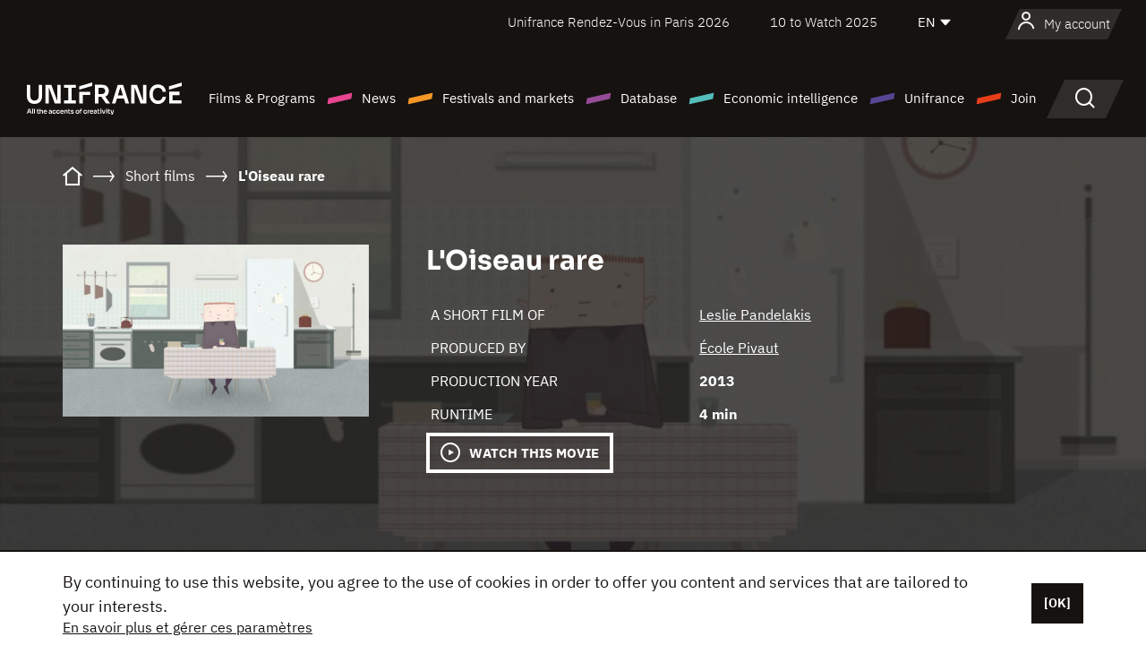

--- FILE ---
content_type: text/html; charset=utf-8
request_url: https://www.google.com/recaptcha/api2/anchor?ar=1&k=6LcJfHopAAAAAJA2ysQXhcpcbIYJi36tX6uIGLaU&co=aHR0cHM6Ly9lbi51bmlmcmFuY2Uub3JnOjQ0Mw..&hl=en&v=PoyoqOPhxBO7pBk68S4YbpHZ&size=normal&anchor-ms=20000&execute-ms=30000&cb=lpz6cpjzj48d
body_size: 49386
content:
<!DOCTYPE HTML><html dir="ltr" lang="en"><head><meta http-equiv="Content-Type" content="text/html; charset=UTF-8">
<meta http-equiv="X-UA-Compatible" content="IE=edge">
<title>reCAPTCHA</title>
<style type="text/css">
/* cyrillic-ext */
@font-face {
  font-family: 'Roboto';
  font-style: normal;
  font-weight: 400;
  font-stretch: 100%;
  src: url(//fonts.gstatic.com/s/roboto/v48/KFO7CnqEu92Fr1ME7kSn66aGLdTylUAMa3GUBHMdazTgWw.woff2) format('woff2');
  unicode-range: U+0460-052F, U+1C80-1C8A, U+20B4, U+2DE0-2DFF, U+A640-A69F, U+FE2E-FE2F;
}
/* cyrillic */
@font-face {
  font-family: 'Roboto';
  font-style: normal;
  font-weight: 400;
  font-stretch: 100%;
  src: url(//fonts.gstatic.com/s/roboto/v48/KFO7CnqEu92Fr1ME7kSn66aGLdTylUAMa3iUBHMdazTgWw.woff2) format('woff2');
  unicode-range: U+0301, U+0400-045F, U+0490-0491, U+04B0-04B1, U+2116;
}
/* greek-ext */
@font-face {
  font-family: 'Roboto';
  font-style: normal;
  font-weight: 400;
  font-stretch: 100%;
  src: url(//fonts.gstatic.com/s/roboto/v48/KFO7CnqEu92Fr1ME7kSn66aGLdTylUAMa3CUBHMdazTgWw.woff2) format('woff2');
  unicode-range: U+1F00-1FFF;
}
/* greek */
@font-face {
  font-family: 'Roboto';
  font-style: normal;
  font-weight: 400;
  font-stretch: 100%;
  src: url(//fonts.gstatic.com/s/roboto/v48/KFO7CnqEu92Fr1ME7kSn66aGLdTylUAMa3-UBHMdazTgWw.woff2) format('woff2');
  unicode-range: U+0370-0377, U+037A-037F, U+0384-038A, U+038C, U+038E-03A1, U+03A3-03FF;
}
/* math */
@font-face {
  font-family: 'Roboto';
  font-style: normal;
  font-weight: 400;
  font-stretch: 100%;
  src: url(//fonts.gstatic.com/s/roboto/v48/KFO7CnqEu92Fr1ME7kSn66aGLdTylUAMawCUBHMdazTgWw.woff2) format('woff2');
  unicode-range: U+0302-0303, U+0305, U+0307-0308, U+0310, U+0312, U+0315, U+031A, U+0326-0327, U+032C, U+032F-0330, U+0332-0333, U+0338, U+033A, U+0346, U+034D, U+0391-03A1, U+03A3-03A9, U+03B1-03C9, U+03D1, U+03D5-03D6, U+03F0-03F1, U+03F4-03F5, U+2016-2017, U+2034-2038, U+203C, U+2040, U+2043, U+2047, U+2050, U+2057, U+205F, U+2070-2071, U+2074-208E, U+2090-209C, U+20D0-20DC, U+20E1, U+20E5-20EF, U+2100-2112, U+2114-2115, U+2117-2121, U+2123-214F, U+2190, U+2192, U+2194-21AE, U+21B0-21E5, U+21F1-21F2, U+21F4-2211, U+2213-2214, U+2216-22FF, U+2308-230B, U+2310, U+2319, U+231C-2321, U+2336-237A, U+237C, U+2395, U+239B-23B7, U+23D0, U+23DC-23E1, U+2474-2475, U+25AF, U+25B3, U+25B7, U+25BD, U+25C1, U+25CA, U+25CC, U+25FB, U+266D-266F, U+27C0-27FF, U+2900-2AFF, U+2B0E-2B11, U+2B30-2B4C, U+2BFE, U+3030, U+FF5B, U+FF5D, U+1D400-1D7FF, U+1EE00-1EEFF;
}
/* symbols */
@font-face {
  font-family: 'Roboto';
  font-style: normal;
  font-weight: 400;
  font-stretch: 100%;
  src: url(//fonts.gstatic.com/s/roboto/v48/KFO7CnqEu92Fr1ME7kSn66aGLdTylUAMaxKUBHMdazTgWw.woff2) format('woff2');
  unicode-range: U+0001-000C, U+000E-001F, U+007F-009F, U+20DD-20E0, U+20E2-20E4, U+2150-218F, U+2190, U+2192, U+2194-2199, U+21AF, U+21E6-21F0, U+21F3, U+2218-2219, U+2299, U+22C4-22C6, U+2300-243F, U+2440-244A, U+2460-24FF, U+25A0-27BF, U+2800-28FF, U+2921-2922, U+2981, U+29BF, U+29EB, U+2B00-2BFF, U+4DC0-4DFF, U+FFF9-FFFB, U+10140-1018E, U+10190-1019C, U+101A0, U+101D0-101FD, U+102E0-102FB, U+10E60-10E7E, U+1D2C0-1D2D3, U+1D2E0-1D37F, U+1F000-1F0FF, U+1F100-1F1AD, U+1F1E6-1F1FF, U+1F30D-1F30F, U+1F315, U+1F31C, U+1F31E, U+1F320-1F32C, U+1F336, U+1F378, U+1F37D, U+1F382, U+1F393-1F39F, U+1F3A7-1F3A8, U+1F3AC-1F3AF, U+1F3C2, U+1F3C4-1F3C6, U+1F3CA-1F3CE, U+1F3D4-1F3E0, U+1F3ED, U+1F3F1-1F3F3, U+1F3F5-1F3F7, U+1F408, U+1F415, U+1F41F, U+1F426, U+1F43F, U+1F441-1F442, U+1F444, U+1F446-1F449, U+1F44C-1F44E, U+1F453, U+1F46A, U+1F47D, U+1F4A3, U+1F4B0, U+1F4B3, U+1F4B9, U+1F4BB, U+1F4BF, U+1F4C8-1F4CB, U+1F4D6, U+1F4DA, U+1F4DF, U+1F4E3-1F4E6, U+1F4EA-1F4ED, U+1F4F7, U+1F4F9-1F4FB, U+1F4FD-1F4FE, U+1F503, U+1F507-1F50B, U+1F50D, U+1F512-1F513, U+1F53E-1F54A, U+1F54F-1F5FA, U+1F610, U+1F650-1F67F, U+1F687, U+1F68D, U+1F691, U+1F694, U+1F698, U+1F6AD, U+1F6B2, U+1F6B9-1F6BA, U+1F6BC, U+1F6C6-1F6CF, U+1F6D3-1F6D7, U+1F6E0-1F6EA, U+1F6F0-1F6F3, U+1F6F7-1F6FC, U+1F700-1F7FF, U+1F800-1F80B, U+1F810-1F847, U+1F850-1F859, U+1F860-1F887, U+1F890-1F8AD, U+1F8B0-1F8BB, U+1F8C0-1F8C1, U+1F900-1F90B, U+1F93B, U+1F946, U+1F984, U+1F996, U+1F9E9, U+1FA00-1FA6F, U+1FA70-1FA7C, U+1FA80-1FA89, U+1FA8F-1FAC6, U+1FACE-1FADC, U+1FADF-1FAE9, U+1FAF0-1FAF8, U+1FB00-1FBFF;
}
/* vietnamese */
@font-face {
  font-family: 'Roboto';
  font-style: normal;
  font-weight: 400;
  font-stretch: 100%;
  src: url(//fonts.gstatic.com/s/roboto/v48/KFO7CnqEu92Fr1ME7kSn66aGLdTylUAMa3OUBHMdazTgWw.woff2) format('woff2');
  unicode-range: U+0102-0103, U+0110-0111, U+0128-0129, U+0168-0169, U+01A0-01A1, U+01AF-01B0, U+0300-0301, U+0303-0304, U+0308-0309, U+0323, U+0329, U+1EA0-1EF9, U+20AB;
}
/* latin-ext */
@font-face {
  font-family: 'Roboto';
  font-style: normal;
  font-weight: 400;
  font-stretch: 100%;
  src: url(//fonts.gstatic.com/s/roboto/v48/KFO7CnqEu92Fr1ME7kSn66aGLdTylUAMa3KUBHMdazTgWw.woff2) format('woff2');
  unicode-range: U+0100-02BA, U+02BD-02C5, U+02C7-02CC, U+02CE-02D7, U+02DD-02FF, U+0304, U+0308, U+0329, U+1D00-1DBF, U+1E00-1E9F, U+1EF2-1EFF, U+2020, U+20A0-20AB, U+20AD-20C0, U+2113, U+2C60-2C7F, U+A720-A7FF;
}
/* latin */
@font-face {
  font-family: 'Roboto';
  font-style: normal;
  font-weight: 400;
  font-stretch: 100%;
  src: url(//fonts.gstatic.com/s/roboto/v48/KFO7CnqEu92Fr1ME7kSn66aGLdTylUAMa3yUBHMdazQ.woff2) format('woff2');
  unicode-range: U+0000-00FF, U+0131, U+0152-0153, U+02BB-02BC, U+02C6, U+02DA, U+02DC, U+0304, U+0308, U+0329, U+2000-206F, U+20AC, U+2122, U+2191, U+2193, U+2212, U+2215, U+FEFF, U+FFFD;
}
/* cyrillic-ext */
@font-face {
  font-family: 'Roboto';
  font-style: normal;
  font-weight: 500;
  font-stretch: 100%;
  src: url(//fonts.gstatic.com/s/roboto/v48/KFO7CnqEu92Fr1ME7kSn66aGLdTylUAMa3GUBHMdazTgWw.woff2) format('woff2');
  unicode-range: U+0460-052F, U+1C80-1C8A, U+20B4, U+2DE0-2DFF, U+A640-A69F, U+FE2E-FE2F;
}
/* cyrillic */
@font-face {
  font-family: 'Roboto';
  font-style: normal;
  font-weight: 500;
  font-stretch: 100%;
  src: url(//fonts.gstatic.com/s/roboto/v48/KFO7CnqEu92Fr1ME7kSn66aGLdTylUAMa3iUBHMdazTgWw.woff2) format('woff2');
  unicode-range: U+0301, U+0400-045F, U+0490-0491, U+04B0-04B1, U+2116;
}
/* greek-ext */
@font-face {
  font-family: 'Roboto';
  font-style: normal;
  font-weight: 500;
  font-stretch: 100%;
  src: url(//fonts.gstatic.com/s/roboto/v48/KFO7CnqEu92Fr1ME7kSn66aGLdTylUAMa3CUBHMdazTgWw.woff2) format('woff2');
  unicode-range: U+1F00-1FFF;
}
/* greek */
@font-face {
  font-family: 'Roboto';
  font-style: normal;
  font-weight: 500;
  font-stretch: 100%;
  src: url(//fonts.gstatic.com/s/roboto/v48/KFO7CnqEu92Fr1ME7kSn66aGLdTylUAMa3-UBHMdazTgWw.woff2) format('woff2');
  unicode-range: U+0370-0377, U+037A-037F, U+0384-038A, U+038C, U+038E-03A1, U+03A3-03FF;
}
/* math */
@font-face {
  font-family: 'Roboto';
  font-style: normal;
  font-weight: 500;
  font-stretch: 100%;
  src: url(//fonts.gstatic.com/s/roboto/v48/KFO7CnqEu92Fr1ME7kSn66aGLdTylUAMawCUBHMdazTgWw.woff2) format('woff2');
  unicode-range: U+0302-0303, U+0305, U+0307-0308, U+0310, U+0312, U+0315, U+031A, U+0326-0327, U+032C, U+032F-0330, U+0332-0333, U+0338, U+033A, U+0346, U+034D, U+0391-03A1, U+03A3-03A9, U+03B1-03C9, U+03D1, U+03D5-03D6, U+03F0-03F1, U+03F4-03F5, U+2016-2017, U+2034-2038, U+203C, U+2040, U+2043, U+2047, U+2050, U+2057, U+205F, U+2070-2071, U+2074-208E, U+2090-209C, U+20D0-20DC, U+20E1, U+20E5-20EF, U+2100-2112, U+2114-2115, U+2117-2121, U+2123-214F, U+2190, U+2192, U+2194-21AE, U+21B0-21E5, U+21F1-21F2, U+21F4-2211, U+2213-2214, U+2216-22FF, U+2308-230B, U+2310, U+2319, U+231C-2321, U+2336-237A, U+237C, U+2395, U+239B-23B7, U+23D0, U+23DC-23E1, U+2474-2475, U+25AF, U+25B3, U+25B7, U+25BD, U+25C1, U+25CA, U+25CC, U+25FB, U+266D-266F, U+27C0-27FF, U+2900-2AFF, U+2B0E-2B11, U+2B30-2B4C, U+2BFE, U+3030, U+FF5B, U+FF5D, U+1D400-1D7FF, U+1EE00-1EEFF;
}
/* symbols */
@font-face {
  font-family: 'Roboto';
  font-style: normal;
  font-weight: 500;
  font-stretch: 100%;
  src: url(//fonts.gstatic.com/s/roboto/v48/KFO7CnqEu92Fr1ME7kSn66aGLdTylUAMaxKUBHMdazTgWw.woff2) format('woff2');
  unicode-range: U+0001-000C, U+000E-001F, U+007F-009F, U+20DD-20E0, U+20E2-20E4, U+2150-218F, U+2190, U+2192, U+2194-2199, U+21AF, U+21E6-21F0, U+21F3, U+2218-2219, U+2299, U+22C4-22C6, U+2300-243F, U+2440-244A, U+2460-24FF, U+25A0-27BF, U+2800-28FF, U+2921-2922, U+2981, U+29BF, U+29EB, U+2B00-2BFF, U+4DC0-4DFF, U+FFF9-FFFB, U+10140-1018E, U+10190-1019C, U+101A0, U+101D0-101FD, U+102E0-102FB, U+10E60-10E7E, U+1D2C0-1D2D3, U+1D2E0-1D37F, U+1F000-1F0FF, U+1F100-1F1AD, U+1F1E6-1F1FF, U+1F30D-1F30F, U+1F315, U+1F31C, U+1F31E, U+1F320-1F32C, U+1F336, U+1F378, U+1F37D, U+1F382, U+1F393-1F39F, U+1F3A7-1F3A8, U+1F3AC-1F3AF, U+1F3C2, U+1F3C4-1F3C6, U+1F3CA-1F3CE, U+1F3D4-1F3E0, U+1F3ED, U+1F3F1-1F3F3, U+1F3F5-1F3F7, U+1F408, U+1F415, U+1F41F, U+1F426, U+1F43F, U+1F441-1F442, U+1F444, U+1F446-1F449, U+1F44C-1F44E, U+1F453, U+1F46A, U+1F47D, U+1F4A3, U+1F4B0, U+1F4B3, U+1F4B9, U+1F4BB, U+1F4BF, U+1F4C8-1F4CB, U+1F4D6, U+1F4DA, U+1F4DF, U+1F4E3-1F4E6, U+1F4EA-1F4ED, U+1F4F7, U+1F4F9-1F4FB, U+1F4FD-1F4FE, U+1F503, U+1F507-1F50B, U+1F50D, U+1F512-1F513, U+1F53E-1F54A, U+1F54F-1F5FA, U+1F610, U+1F650-1F67F, U+1F687, U+1F68D, U+1F691, U+1F694, U+1F698, U+1F6AD, U+1F6B2, U+1F6B9-1F6BA, U+1F6BC, U+1F6C6-1F6CF, U+1F6D3-1F6D7, U+1F6E0-1F6EA, U+1F6F0-1F6F3, U+1F6F7-1F6FC, U+1F700-1F7FF, U+1F800-1F80B, U+1F810-1F847, U+1F850-1F859, U+1F860-1F887, U+1F890-1F8AD, U+1F8B0-1F8BB, U+1F8C0-1F8C1, U+1F900-1F90B, U+1F93B, U+1F946, U+1F984, U+1F996, U+1F9E9, U+1FA00-1FA6F, U+1FA70-1FA7C, U+1FA80-1FA89, U+1FA8F-1FAC6, U+1FACE-1FADC, U+1FADF-1FAE9, U+1FAF0-1FAF8, U+1FB00-1FBFF;
}
/* vietnamese */
@font-face {
  font-family: 'Roboto';
  font-style: normal;
  font-weight: 500;
  font-stretch: 100%;
  src: url(//fonts.gstatic.com/s/roboto/v48/KFO7CnqEu92Fr1ME7kSn66aGLdTylUAMa3OUBHMdazTgWw.woff2) format('woff2');
  unicode-range: U+0102-0103, U+0110-0111, U+0128-0129, U+0168-0169, U+01A0-01A1, U+01AF-01B0, U+0300-0301, U+0303-0304, U+0308-0309, U+0323, U+0329, U+1EA0-1EF9, U+20AB;
}
/* latin-ext */
@font-face {
  font-family: 'Roboto';
  font-style: normal;
  font-weight: 500;
  font-stretch: 100%;
  src: url(//fonts.gstatic.com/s/roboto/v48/KFO7CnqEu92Fr1ME7kSn66aGLdTylUAMa3KUBHMdazTgWw.woff2) format('woff2');
  unicode-range: U+0100-02BA, U+02BD-02C5, U+02C7-02CC, U+02CE-02D7, U+02DD-02FF, U+0304, U+0308, U+0329, U+1D00-1DBF, U+1E00-1E9F, U+1EF2-1EFF, U+2020, U+20A0-20AB, U+20AD-20C0, U+2113, U+2C60-2C7F, U+A720-A7FF;
}
/* latin */
@font-face {
  font-family: 'Roboto';
  font-style: normal;
  font-weight: 500;
  font-stretch: 100%;
  src: url(//fonts.gstatic.com/s/roboto/v48/KFO7CnqEu92Fr1ME7kSn66aGLdTylUAMa3yUBHMdazQ.woff2) format('woff2');
  unicode-range: U+0000-00FF, U+0131, U+0152-0153, U+02BB-02BC, U+02C6, U+02DA, U+02DC, U+0304, U+0308, U+0329, U+2000-206F, U+20AC, U+2122, U+2191, U+2193, U+2212, U+2215, U+FEFF, U+FFFD;
}
/* cyrillic-ext */
@font-face {
  font-family: 'Roboto';
  font-style: normal;
  font-weight: 900;
  font-stretch: 100%;
  src: url(//fonts.gstatic.com/s/roboto/v48/KFO7CnqEu92Fr1ME7kSn66aGLdTylUAMa3GUBHMdazTgWw.woff2) format('woff2');
  unicode-range: U+0460-052F, U+1C80-1C8A, U+20B4, U+2DE0-2DFF, U+A640-A69F, U+FE2E-FE2F;
}
/* cyrillic */
@font-face {
  font-family: 'Roboto';
  font-style: normal;
  font-weight: 900;
  font-stretch: 100%;
  src: url(//fonts.gstatic.com/s/roboto/v48/KFO7CnqEu92Fr1ME7kSn66aGLdTylUAMa3iUBHMdazTgWw.woff2) format('woff2');
  unicode-range: U+0301, U+0400-045F, U+0490-0491, U+04B0-04B1, U+2116;
}
/* greek-ext */
@font-face {
  font-family: 'Roboto';
  font-style: normal;
  font-weight: 900;
  font-stretch: 100%;
  src: url(//fonts.gstatic.com/s/roboto/v48/KFO7CnqEu92Fr1ME7kSn66aGLdTylUAMa3CUBHMdazTgWw.woff2) format('woff2');
  unicode-range: U+1F00-1FFF;
}
/* greek */
@font-face {
  font-family: 'Roboto';
  font-style: normal;
  font-weight: 900;
  font-stretch: 100%;
  src: url(//fonts.gstatic.com/s/roboto/v48/KFO7CnqEu92Fr1ME7kSn66aGLdTylUAMa3-UBHMdazTgWw.woff2) format('woff2');
  unicode-range: U+0370-0377, U+037A-037F, U+0384-038A, U+038C, U+038E-03A1, U+03A3-03FF;
}
/* math */
@font-face {
  font-family: 'Roboto';
  font-style: normal;
  font-weight: 900;
  font-stretch: 100%;
  src: url(//fonts.gstatic.com/s/roboto/v48/KFO7CnqEu92Fr1ME7kSn66aGLdTylUAMawCUBHMdazTgWw.woff2) format('woff2');
  unicode-range: U+0302-0303, U+0305, U+0307-0308, U+0310, U+0312, U+0315, U+031A, U+0326-0327, U+032C, U+032F-0330, U+0332-0333, U+0338, U+033A, U+0346, U+034D, U+0391-03A1, U+03A3-03A9, U+03B1-03C9, U+03D1, U+03D5-03D6, U+03F0-03F1, U+03F4-03F5, U+2016-2017, U+2034-2038, U+203C, U+2040, U+2043, U+2047, U+2050, U+2057, U+205F, U+2070-2071, U+2074-208E, U+2090-209C, U+20D0-20DC, U+20E1, U+20E5-20EF, U+2100-2112, U+2114-2115, U+2117-2121, U+2123-214F, U+2190, U+2192, U+2194-21AE, U+21B0-21E5, U+21F1-21F2, U+21F4-2211, U+2213-2214, U+2216-22FF, U+2308-230B, U+2310, U+2319, U+231C-2321, U+2336-237A, U+237C, U+2395, U+239B-23B7, U+23D0, U+23DC-23E1, U+2474-2475, U+25AF, U+25B3, U+25B7, U+25BD, U+25C1, U+25CA, U+25CC, U+25FB, U+266D-266F, U+27C0-27FF, U+2900-2AFF, U+2B0E-2B11, U+2B30-2B4C, U+2BFE, U+3030, U+FF5B, U+FF5D, U+1D400-1D7FF, U+1EE00-1EEFF;
}
/* symbols */
@font-face {
  font-family: 'Roboto';
  font-style: normal;
  font-weight: 900;
  font-stretch: 100%;
  src: url(//fonts.gstatic.com/s/roboto/v48/KFO7CnqEu92Fr1ME7kSn66aGLdTylUAMaxKUBHMdazTgWw.woff2) format('woff2');
  unicode-range: U+0001-000C, U+000E-001F, U+007F-009F, U+20DD-20E0, U+20E2-20E4, U+2150-218F, U+2190, U+2192, U+2194-2199, U+21AF, U+21E6-21F0, U+21F3, U+2218-2219, U+2299, U+22C4-22C6, U+2300-243F, U+2440-244A, U+2460-24FF, U+25A0-27BF, U+2800-28FF, U+2921-2922, U+2981, U+29BF, U+29EB, U+2B00-2BFF, U+4DC0-4DFF, U+FFF9-FFFB, U+10140-1018E, U+10190-1019C, U+101A0, U+101D0-101FD, U+102E0-102FB, U+10E60-10E7E, U+1D2C0-1D2D3, U+1D2E0-1D37F, U+1F000-1F0FF, U+1F100-1F1AD, U+1F1E6-1F1FF, U+1F30D-1F30F, U+1F315, U+1F31C, U+1F31E, U+1F320-1F32C, U+1F336, U+1F378, U+1F37D, U+1F382, U+1F393-1F39F, U+1F3A7-1F3A8, U+1F3AC-1F3AF, U+1F3C2, U+1F3C4-1F3C6, U+1F3CA-1F3CE, U+1F3D4-1F3E0, U+1F3ED, U+1F3F1-1F3F3, U+1F3F5-1F3F7, U+1F408, U+1F415, U+1F41F, U+1F426, U+1F43F, U+1F441-1F442, U+1F444, U+1F446-1F449, U+1F44C-1F44E, U+1F453, U+1F46A, U+1F47D, U+1F4A3, U+1F4B0, U+1F4B3, U+1F4B9, U+1F4BB, U+1F4BF, U+1F4C8-1F4CB, U+1F4D6, U+1F4DA, U+1F4DF, U+1F4E3-1F4E6, U+1F4EA-1F4ED, U+1F4F7, U+1F4F9-1F4FB, U+1F4FD-1F4FE, U+1F503, U+1F507-1F50B, U+1F50D, U+1F512-1F513, U+1F53E-1F54A, U+1F54F-1F5FA, U+1F610, U+1F650-1F67F, U+1F687, U+1F68D, U+1F691, U+1F694, U+1F698, U+1F6AD, U+1F6B2, U+1F6B9-1F6BA, U+1F6BC, U+1F6C6-1F6CF, U+1F6D3-1F6D7, U+1F6E0-1F6EA, U+1F6F0-1F6F3, U+1F6F7-1F6FC, U+1F700-1F7FF, U+1F800-1F80B, U+1F810-1F847, U+1F850-1F859, U+1F860-1F887, U+1F890-1F8AD, U+1F8B0-1F8BB, U+1F8C0-1F8C1, U+1F900-1F90B, U+1F93B, U+1F946, U+1F984, U+1F996, U+1F9E9, U+1FA00-1FA6F, U+1FA70-1FA7C, U+1FA80-1FA89, U+1FA8F-1FAC6, U+1FACE-1FADC, U+1FADF-1FAE9, U+1FAF0-1FAF8, U+1FB00-1FBFF;
}
/* vietnamese */
@font-face {
  font-family: 'Roboto';
  font-style: normal;
  font-weight: 900;
  font-stretch: 100%;
  src: url(//fonts.gstatic.com/s/roboto/v48/KFO7CnqEu92Fr1ME7kSn66aGLdTylUAMa3OUBHMdazTgWw.woff2) format('woff2');
  unicode-range: U+0102-0103, U+0110-0111, U+0128-0129, U+0168-0169, U+01A0-01A1, U+01AF-01B0, U+0300-0301, U+0303-0304, U+0308-0309, U+0323, U+0329, U+1EA0-1EF9, U+20AB;
}
/* latin-ext */
@font-face {
  font-family: 'Roboto';
  font-style: normal;
  font-weight: 900;
  font-stretch: 100%;
  src: url(//fonts.gstatic.com/s/roboto/v48/KFO7CnqEu92Fr1ME7kSn66aGLdTylUAMa3KUBHMdazTgWw.woff2) format('woff2');
  unicode-range: U+0100-02BA, U+02BD-02C5, U+02C7-02CC, U+02CE-02D7, U+02DD-02FF, U+0304, U+0308, U+0329, U+1D00-1DBF, U+1E00-1E9F, U+1EF2-1EFF, U+2020, U+20A0-20AB, U+20AD-20C0, U+2113, U+2C60-2C7F, U+A720-A7FF;
}
/* latin */
@font-face {
  font-family: 'Roboto';
  font-style: normal;
  font-weight: 900;
  font-stretch: 100%;
  src: url(//fonts.gstatic.com/s/roboto/v48/KFO7CnqEu92Fr1ME7kSn66aGLdTylUAMa3yUBHMdazQ.woff2) format('woff2');
  unicode-range: U+0000-00FF, U+0131, U+0152-0153, U+02BB-02BC, U+02C6, U+02DA, U+02DC, U+0304, U+0308, U+0329, U+2000-206F, U+20AC, U+2122, U+2191, U+2193, U+2212, U+2215, U+FEFF, U+FFFD;
}

</style>
<link rel="stylesheet" type="text/css" href="https://www.gstatic.com/recaptcha/releases/PoyoqOPhxBO7pBk68S4YbpHZ/styles__ltr.css">
<script nonce="d-9JyVDl35Rg4AbNT2F1tg" type="text/javascript">window['__recaptcha_api'] = 'https://www.google.com/recaptcha/api2/';</script>
<script type="text/javascript" src="https://www.gstatic.com/recaptcha/releases/PoyoqOPhxBO7pBk68S4YbpHZ/recaptcha__en.js" nonce="d-9JyVDl35Rg4AbNT2F1tg">
      
    </script></head>
<body><div id="rc-anchor-alert" class="rc-anchor-alert"></div>
<input type="hidden" id="recaptcha-token" value="[base64]">
<script type="text/javascript" nonce="d-9JyVDl35Rg4AbNT2F1tg">
      recaptcha.anchor.Main.init("[\x22ainput\x22,[\x22bgdata\x22,\x22\x22,\[base64]/[base64]/[base64]/[base64]/[base64]/UltsKytdPUU6KEU8MjA0OD9SW2wrK109RT4+NnwxOTI6KChFJjY0NTEyKT09NTUyOTYmJk0rMTxjLmxlbmd0aCYmKGMuY2hhckNvZGVBdChNKzEpJjY0NTEyKT09NTYzMjA/[base64]/[base64]/[base64]/[base64]/[base64]/[base64]/[base64]\x22,\[base64]\x22,\x22QylxwrFaw5NUAsKSTMKAdT4IIAHDkcKiZhkPwp8Rw6VPOMORXlAYwonDowdew7vCtURgwq/CpMKoahNSaFMCKyAbwpzDpMObwqhYwrzDqXLDn8KsA8KZNl3DrcKAZMKewpDClgPCocOkd8KoQm3CjSDDpMO4EDPClAbDvcKJW8KIA0shWHJXKEbCpMKTw5sMwoFiMDBfw6fCj8Kqw5jDs8K+w5fCpjEtK8OfIQnDrxhZw4/CpMO7UsONwrLDpxDDgcKwwrpmEcKGwoPDscOpRDYMZcKsw4vConc/c1xkw7bDjMKOw4MtRS3Cv8KRw53DuMK4wo7ChC8Iw4Rcw67DkzTDosO4bFRbOmEUw49accKXw69qcE/[base64]/wpBsw7ArJcKvDcOiwoXCh09dw7PDojFVw5DDkn7CuFcowroZa8OeccKuwqwAPgnDmA4ZMMKVDnrCnMKdw6tDwo5Mw74awprDgsKww43CgVXDpltfDMOgTGZCWEzDo25sworCmwbCnsOkARcdw5MhK3lew4HCgsOgClTCnUA/ScOhDsKzEsKgV8Oswo94wrHClDkdMVPDgHTDilPChGt3V8K8w5F9D8OPMGIawo/DqcKxKUVFU8OJOMKNwrDCgj/ChA8VKnNywrfChUXDiEbDnX5GLwVAw5HCgVHDocOnw7oxw5paT2d6w788DW16MMORw50Hw5sBw6NRwr7DvMKbw6vDugbDsBDDhsKWZE1xXnLCqMOowr/CunbDhzNcXijDj8O7YsOyw7Jsf8KAw6vDoMKGBMKrcMOVwoo2w4xPw5NcwqPCgnHCllondMKRw5NFw6IJJHNVwpwswqDDssK+w6PDpVF6bMK4w4fCqWFtwq7Do8O5dcO7UnXCmRXDjCvCisKhTk/DnsOiaMORw7lFTQIIQBHDr8O0fi7DmmICPDthD0zCoVbDh8KxEsOfNsKTW3LDvCjCgBrDhktPwpUXWcOGfcO/[base64]/DgcKpOGfDnsKSWcK8KmNqG8K+w5VFXMKKw5ltw5XCpTfDl8K1UmXCszLDlwDDusKAw6FZWcKMwonCqMOSHsOfw5fDicKQwpt/wqvDkcO0FhwYw6/Dvlw2aD/CtMKaAsOfDx0EfMKhP8KHZV0dw64LOhLCtErDr13CpMKCL8OiOsKjw7RQaGJCw5liPMO9WBwgfR7CosO0w6hxJGp4wo95wpLDpCHDpsKjw5DDkU0+EA8qU3w+w5RHwph3w6teF8O7S8OLVsOoVWlZdxfCh0gsTMK7aDoWwqfCkRV2wq7DgmLCpGrDssKXwr/ChcOIDMOWe8KHAkPCvVnCk8Obw4LDrcKkNyvCq8OYX8K4w53DsiDCs8OgCMKqJnxFWlUQIcK7wofCjAjCn8OWBMOUw5PCgwvDnsO0w4g7w50fw48hDMK5eQnDgcKVw5HCt8KUw54sw786LzHCqWAFZcOlw6PCvUjCmcOBa8OWb8KMw7Faw5/DmyfDtG9FCsKOe8OZFWMtAcK/WcOzw4EpEsO3AyLDqcKcw47DosK9aGPCvG4OSMKxKFfDjMKQw7QCw6s9eRwCW8KUfMK3w4HCi8O/w6rCtcOYwozCjWbDgcK9w6cYPD/[base64]/wr0Iw6bDrcOAwpVOcMOYw5HDvsOFwpXCqFNbw6jCpsKHScOPHcKGwovDgcOfZsOySzECGDXDrwJzw5olwoTCnm7DpjTCvMOHw5vDpQ/DnsOcWQPCqhRGw7MRHsOkH3fDqHTCq3NkOcOoJinChilCw7bCjT8ww5fCiR/[base64]/PGtPw5lCZcKQdVPDkmTDkmdaTHbDnsKUwqZIflbCvHbDrUPDp8OLAMKye8OYwoxcBMKxWMKhw5cJwpnDpiNVwoAFEMO6wp/DgMOdWMORcMOpY07DvsKbWsK2w7Rgw5ViY2Aff8Kzwo3CvEPDt2PDlBTDmcO4wrN5wqt+wprCsEReJmV/w5dkWTDCryUeawbChDXCjzUWWzQpWVrCgcO0e8OxVMOmwp7CghTDnMOELsKbw5sWJsOzfQzCpcKkHzhnI8OzUULDmMO/[base64]/[base64]/CuXDDmsOAw6wFw77CvxfCv8KBNHHCq8OiZcKZN1fDrErDuhJBwohqw6hbwqvDkUTDksKlVFTDpMOrEm/DqjXDj20hw5PDmF4Hw5xyw5XCnx4xw4c8e8KgOcKCwpzDmjAiw7zCpMOnIMO4woNVw4EjwovCvDVQGEvCtjHClcKpwrrDkmzDqiprcBJ/T8Kfwqt2w57Do8Kvw6rColHCmzpXwqUzZ8OhwqDDncK6wp3CpUArwo1fLcK7woHCosONeVUUwphyCsOvf8KIw7RiRyLDg1wxwrHCisKgU3IBfE3Ct8KWB8O/w5HDkcOpOcOGwpoibsOpJwbDj2fCr8KlQsK5woDChMKGw4ozHTQzw6ZdWQnCkcO+w4VjfjLDjATDr8KBwolfBT4dw7nDphgGwr1nByTDg8OOwpnCgEZnw5hJwp/CiRzDtTBAw73DijDDgcK6w61FFcK7wrvDpjnDk3HDiMO4wrgtUF5Aw6I/wrMfW8OuB8OLwpTCrh7Ct0nCt8KtaBxCW8KvwobCpMOZw67DpcOyeQE0f13DgAPDgsKtcEwNfcOzZsO+w53CmcODMcKFw7M4YMKKwrpaG8ORwqfDsAdlwo/CqsKfTMOcw7UZwqZBw7/CnsOhSsK/woxlwpfDnMOqD13DrBFpwp7Cv8KFWS3Cvh/[base64]/Ww7DhMOqw57DmlzDqsOTwrgKw6tNHQzCuVdxLlXCkEzDp8KII8OacMKuw4fChcKhwpJYPsKfwr50ZBfDlcKkZFDCuRlldXPDh8Ofw5HDicOiwrhnwoXCt8KHw6ZYwrtQw6w/w4rCujt4w5QzwowXw5EmZcKvVMK/ZsKiw7hsGsK4wpNQfcOXwqI4wqNHw4caw5fCusOgK8O+w6DCqwsOwqxWw44DACImw6LDkcKawpXDkjzCr8OTF8KWwpo+BMO5wpRAQG7CqsOpwp/[base64]/w4R1wpRjQMOcw7TDusOCw7E5woh6DcOTCllYwrVpUmnDn8OwdMOLw4LCnkwjMCvCmwPDj8KUw77CvMKUwp/DqjF9w5jDrU7DlMOzwq82w7vCt155CcKJDsKVwrrCqcK+ElDDr1NXwpfCi8OCwoYGw5nClyvCksKdXzJGcUsmKy40acKQw67CnmdKZsOHw4MdAMK6ShXCn8Oawq/DncKWw7YWQU8sPylsDhFCbsOMw6QxFD/Cg8O1G8OUw4dKTk/DmVTCsHPCnsOyw5LDu1xJYnw/[base64]/ChE1CwopzwrzCuC9dw77Co3AxITjCosO/w59nBsOlw6jCvcOswo5CJW3DoD47MXJfP8OdLnQFfFrCs8OZUwBvJHxMw5/Cv8OfwojCpMO5VCwYLMKgw4M9wr41wp7Dm8K+HyvDvzlWDcOfUhDCosKHLDLDosOdZMKZwrNJwoDDtk3DnF3CtyXCiTvCs2/Dv8O2HicCw5Faw7IaSMK+SMKJfQFrOx7CpzLDkDHDpGnDoDjDlMKzw4JXwpvDvsOuIXjCvmnDiMKkOHfDiFzDucOuw64jHMOCBRRlwoDChV3CjE/[base64]/[base64]/[base64]/MGc1wqfDpULDo8O2KsKeUsOjwr7DqkcFCXMWw6h6RcOdw70xXsOEw6HDqF3CuzEbw7jCi3lew7JzO3xMw5HClMO1MTnDjMKLD8K/N8KxasOyw7DCgWPDjcOnD8OjDGbCtTrCpMOGw4fCtAJGU8OUwphbA3IJXXLCs3IdcsKnw75ywpEdbWDCkn/Cs0Jhwohtw7fChMOQwojDucOIeH8HwpUeJcK/ZU8KAAfCiX1ObhBjwrczfxpiVlVdUlhGJAwWw6hCPVjCr8OCW8Orwr3CrivDv8O/Q8OHWXApwpTDksOEHhMOw6M4T8KEwrLCo0nDtsOXKQbCjMOKw7bDrMOCwoY1wrnChcKbS2onwp/CjEjCnDrCrkU0SCYzERsowoLCtMOuwqoywrrCrMKlRwPDpsOVbAXCrRTDpDzDvzx4wroow5TCnj9Bw6PCqzpmOHTCogQwa1bDrxMPwr7CqMOEFMO/w5XCrsKBYsOvAMKfwrVrw4ZCwoPCrAXChwY/[base64]/w7TCm8KwY8O7cMO8w6vCtAbCpmAGw6zDr8Kqfz/DugF5eSLCvFdSLz1MWHnCmm1aw4QRwp5YeghQwrVIG8KaQsKjKMO/wprCrcKUwoHCqlbCmTFMw4hRw7IGCynCgErCuk0oG8O3w6s0BlnCucO7XMKZL8KhTcKMFsORwoPDo3XCsk3DkERAP8KgQsOpNsOWw4tZYTspw7ZTSQJIZ8OZXyoPBMOXf00tw53CmzsoETtiMsO0wrEMaF/DvcOJCMOjw6vDqR9YNMKSw4oYW8ODFCALwqJ0ZBHDkcO2dMK5wrrDhGvCvTE/w7QuTsK3w6zDnzB+XMOBwpNNB8OSw44Cw6nClMKgFCnCicKCQULDqSomw6IvQsKxEcO4CMKVwoBpw7DCt3sIw40sw7ldw7o1wo8dacKsDXduwo1aw7lKASDCocOpw5bCpVAww6QWI8Kmw63Di8OwWg0jwqvCmljChgrDlMKBXRQ7wrHCp04fw7/CqgNdRk3DrsOAw545worCkcO9wpckwqg4P8OSw4TCtkvCnMK4worCnsO1wqdnw5cXCRHDuRNpwqJLw7tMNw7CoAQRXMKoQjoDCC7Dm8KPw6bCin/Cm8KIwqABP8O3O8Kcw5FKw6rCgMKcMcKSw4MhwpA6w4Z4L1/[base64]/DiMOvwo5hGjPCmMK6Z2TDo3QRYh7ChsO4esOhd8O7w7UmWMKUw5IsG256ITXCoAErPDNZw7NvDF8LDDUpFzpiw7Aaw4oiwrQbwp/Cpz44w40kw61rHsO5w5wGLMKKMcOew4hGw6xMfktMwqUxK8KKw4I6w7zDmXRow7xrRMKGSjZDwpbCu8OxTMO7wrkJLVooF8KdEWDDkwNfw67DlMO7K1jCmAXCn8O/E8KpEsKFWMOsw4LCoXUgwoM8wr7DoWzCvsOgE8OkwrjCgsOqw4YIwocBw50DMWrDocKKYsKQCsOoUmXCnmTDpsKLw4nCr2wSwotxwozDosOswoZwwrLCpsKsZ8KsQcKNFMKpbl/DtHN3w5HDs08LdS/Cp8OiZjgAJcOvJcOxw58wEl3Dq8KAHcOXfBvDh3jCmcKzw5nDp25Vwpp/wr1Cw5bCuzXCiMKpQCACwrdHwpLDkcK/w7XClsOEwolLwojDpsOcw4rCicKCwrLDoBPCq3RJAxATwq/[base64]/Ct0ZbwqHChMKywrHCqGHDksO5w4/DlcOuwrBswpN9KsKnwrDDl8O/H8OEL8OQwq3ClMKnPAjDvm/[base64]/CuMOfXMO2KyzDocO5wqxiwrBpwqrDssKfwozDp3cmw7svwqw5KMKVBcKCYTgRKcKMw7TCh2JTUH7DrcOqXSZfeMKZVBc8wrVWClTDtsKhFMKRUw/DmXDClXATIMOWwp0NVAgIZn3DvMO/[base64]/CoMOGJsKqNCZ8Tw4iwoRow7DCocOBGAF5f8K9w6YTw7ZNQWtVJVjDmcKoYAs8Tx3DuMOBw4LDvHLCjsOjWDpYCyHCt8OgMSbDpsKrw4bDilbCsiYQI8Oyw5NEw4nDoxEfwq3DiV1gIcO7w49ww4ZFwrxtR8OAMcKuIsO+VsKLwqcAw6A+w48RAsOkMMO/E8KVw4HCl8KewpvDsUNfw4XDrxoUHcO0CsK9dcORC8OyTywua8OPw6PClsODwpjCn8KEa01JfMORUltSw7rDlsKswqPDhsKAH8OJCi9aTAQHUWF4DMOzE8KOwpvChcOQwqAPw5rCrsOrw6p7eMOwd8Oya8O1w7ggw4fCrsOewpjCs8Okwr9fZlXCjm/DgsKDcnfCo8Kjwo/DjT/Dg03CnMKkwqFiJ8OpcsOGw5jCjzDDlhVmwqPDpsKQScO7w7fDvsOawqRBGsO9w5zDvcOGMcOswrZIb8KTVgHCkMKBw6vCnmQvw5nDhsOQQ0XDnSbDjsKZwpk3wpkYbcOSw6NgIcKucQXCnsO8HBHCuDXDjSl3M8O3QnTCkFnCoW/CmyHCoHbClmI8TcKWbMKBwoLDiMKzwrrDgQHCmWLCmlTChMKVw7EHFDXDhT7DhjfClcKKFMOYw7Rkw4EHX8KZfkF5w5l+dn9Vw6nCosOWHsKqKBbDvmfCi8OmwqvDlwpOwoHCt1bDlkcPOA3Dlk8AWh7DkMOCAcODwoA6w6oZw6MjbjcbLE/[base64]/KcKxE8O+GgZSwokxw6jDjlAuworDkkEWZ8OVbVDCt8OONMOUZidTNMKewoQLw7M1wqDChhDDpV46w6ABP3/[base64]/CoMOSwqPDjMOcwq/[base64]/CisOYw4oww7Q9wojCgybCujwRXT/CisKWw73CvMOCH8O+w43DhGfDmcOcZsKvIlEEwpbCrcOOOgwlS8K6AT8+wqp6wpc3wrE/b8OXO3rClMKlw7Q0ScKiaTkiw6QlwpzCkUdOfsOmIETCtcKhP1nCnMOXERpSwqd7w6wHe8Kkw7XCo8OJGsOyWxIow5/DtcOkw7UxFsKLwrUgw5jCsCt5W8OVKy3DisOKdAnDgknCklnCu8KXwqrCqcKrBTDCpcOdHiQ4wr0ZCxxVw7EUS2vDnxXDoiQ3JsOXXsKNw4PDn1zCqcOUw7jDomPDglTDmmPCosKUw7Zsw60ZBU8nIsKQwpLCoivCvMKOwpbCqj1yLkVEUx/Dh1QLw5PDsyRowqxqMgXCmcKPw6fDl8OCFmfDoiPCo8KXDMOYPWY2wo7DrcOLwp7CnEwzD8OWc8Obwr3CuGDCoR3DiXTCixrCswh5SsKVP110G1AwwrJgQcORwq0BcMKicT8kc0rDrgLCiMKiAyzCni5CFsKbKlfDq8OvLHPDqMOUVMO4KwYCw4jDoMO+SG/CusOpVFzDlkALw4dvwr9zwrYvwqwJw4AGS3LDgXPDhsKJIQQSGDzCosKyw6YmMQDCtcODaV7CsRnDmcONHsKDA8O3DsOfw5cXwq3DgzvDkTDDrkl8w7/CjcKxQyJPwowtRsOda8Okw4RdJ8K0N21DbH1jwrI9HTTCji/CnMOZdVTDrsO8wp7Dm8OaJj0Ow7rCjcOUw4/ClVPCjS01TQFFG8KsB8OZL8OIfMKpwoEEwqPClsODP8K2ZybCjTUcw604UcKxwpnDo8KSwpYlwp5VGC/Cjn/CmHjDvEnCkR1lwp8VHxduLWVKw7s5f8KKwrvDhE3DoMO0JCDDqHXCvRfChUALdFkUHC4NwrZUNcKST8K/w7hnfFLCvcO3w77Ckh3CnMKDEhxtUWrDkcKzwoZJw6Eawo/Csn9gT8K5CsKbaHfCgSoJwo/ClMOew4Mqwp16KsKUw5YcwpN/[base64]/wqkLwqnCmMKPw5YVB0bDicKKw405FWjDg8Ouw6nCk8Kxw4JWwrUJeG7DoRfCiwXClMOxw73CqSMhTsKRwqLDonJmCjvCsRYvw6dMEMKbenl6b2rDjVRNw4FlwrDDpgTDuVsTw45+NHHDtlrChsONwqx2O2TCiMKywobCocK9w7I1WsK4UB/[base64]/wp1Wf8KGKcOCwrfCjTN0wp9kw6vCvELCuULDqcOoN3bDmgnDtG1Rw450WgnDrsK6wpZoOMOPw7jDmFTCp0jDhj1UWcKTVMOfcMOxKQsBPGFpwpMrwrrDqiExOcOrwr/[base64]/CsnjDjsKswqDDlcOwwpfCg8ODEMKOd8OER2F3wr5Tw7UpDRXCoQ/Cn2XChcO2woZebMOvdGY/wqchLMKNNTUCw7XCp8KBw6jCnsKTwoEsfMOmwqPDpR/DlcKVfMOBKBPCtcOHYiPClMKnw6UewrHDjsOOwpAhZD/[base64]/Cv29Qwo3DqRo1wog0SH/Do3vCrsKmw6bDgGbDnzHClj1qc8OhwpzCusKlwqrCogclwr3DsMO4SXrCpsO8w7jDscO/RhVWwoTChFJXYFQKw5jDisOwwqPCmntiAFzDih3Dr8K9D8KFOSN3wqnCt8OmDsKAwrI6w7Jdw47Cp3TCnFkcMTDDlsKvQcKSw6Ntw6XDt2bCgEE1w5XDv2bCmMOnewAsElFdSh7DnF9vwp/Dk2XDm8OLw5jDiifDuMOWZcOZwoDCpsOHFMKPNiDDuSRxXsKrGx/DsMOsQMOfCMOyw67Dn8K1w5YAw4fDvw/DiG9EQXQfQ2bDgxrDpcOyAsOmw5nCpMKGwrvCosO2wpNUfXwdYQIvV2khPcObwo/DmBTDgkkmw6Nmw43Ch8K6w78Aw6TCqsKPdQgtw4YOd8KMXjrDmMOBLcKdXBlvw57DmgrDgcKATGg0HMKUwrfDiRlSwr3Du8Oxw5tRw6bCph1sGcKpUcO8HzHDksKOaBcCw4c7VsOPLX3DukNEwrUewpAXwowFXCzDqmvCvVvDiTTDuk7DnMOIFRF1aiAvwqTDtX8Rw7/Cm8KFw58SwprDvcOYfkcjw69vwr5JJMKPP2PCjUPDtMKnQHpkJGbDqMKRfyTCv1Ucwpsmw6UAJQ41JVLCusK4dVTCs8K+F8KMZcOmwrENdMKFdEsTw5DCsX/[base64]/Z18zScK/wr3DlS4LPsK3wrVMXsOcI8OHwo/[base64]/CiTLDjsKTwrZnwonCiGXCo2wgw4DCoMOcw6/DqhVXwojCuVrCqcKeGcKbwqnDgsKAwrjDo081w59Kwp7CtMK2OcKMwqzCiRAjBShRasKrwr9uRysIwqRdaMKZw43Cm8OsXSXDlcOPRMK6dcKUFWUewpXCpcKeamrCh8KjK1rDmMKePMKNw44MRybCnsKvwq3CiMKDdcK/w7orw7V4DlYTN0dNw7XCr8ONB3JyBMKww7bCsMO3woZDwr/DuHhPGMK4w7pLKwLDtsKRw4LDgmnDmh3Dg8Kaw59uURFVw6YFw7HDvcKjw5kfwrzDizo3wrjCnMOVOHNqwpBPw4syw7g0wocDLsOJw7FiXWIbIUvDtWY/GkUMwo7Cll1WM0PChTjCvMK/DsOKa1bDgU5oKMKPwpHDvioMw5PCrC/[base64]/[base64]/wqgHwpXCvcONwqBwwpVjw5xlN8KZw7YUWMKWw489JU/DvRpCMRDCn1vCjRgIw7/CjyjDpMK/w7jCvgMyY8Kqdm03VsOaZMOhwpXDrsO/w5Ayw47Dr8OxSm/DnElJwqTDonFfUcK0wpN+wobDsyXCn3Rrdx8bw7rDg8ONwoI2w6Q/w73Dv8KeIgTDlMKlwoIbwpsMFsO/d1HChsOlwofDt8OmwqzCuz8/w5XDu0YnwroQAy/Ch8ODdiZea30wFcOfF8OMNEEjMsKew5LCpDVewql9BnTDjnJHw6PCr3jDk8KVIwUlw7DCmWZiwr3Cjy1+SX/DrhXChBTClsOUw7jDjsOTQVvDih7DusOdAykSw6jCgnJ8w68yUsK+EcOvQh5XwoBYXsKIDW9Aw6knwoDCnsKSGsOiI1bClCLCrHvDtULDnsOKw5fDgcOawppiHMOSHShFVk4HBA/[base64]/CkmhpKCBORSLCtcKtZ8OQSMKOw7jDncO6wrtvb8KBN8K6w4/CmcOpwqjCnHkLN8KHSQweHMOsw5c2IcKMCsObw57Cq8KebD1saG/DocOyW8KlF0psD3bDhcO4OmBNYWYYwp5nwpcGHcOWw5Vtw43DlA06QmPCssKZw7sgwp4KPykVw4HDtMKYFcK8TgvClcObw43CjMO2w6TDgcK0w7nCoyTDh8KTwrALwpnCo8OhIn/Crh1zesO8wprDqsKKwp8Cw5hDYcO7w7gNAMO5XcOvwp7DqzInwrLDrsOwccOAwq9FBH0UwrBLw5HCksOswoPCkQ3CqMO2QETDhsOwwq3DjUEJw6pYwrBgfsOEw4BIwpjDpR9zYydZwoPDsmbCvXAowp0owoDDjcKwFsK5wo82w74sUcOQw6V7wpxvw5/DgX7Cu8KIwph3TTtxw6hCMyfDpU7DpFR5KC9Bw5JTHkpiwr0pf8ODccKOw7fDjWjDvcKGw5vDnMKRw6BIWwXCk2tDwoEBO8O9wqXCtnd8BkPCqsK2J8KwNworw6DCqXrCi3Jtwoxpw7/CncOcaTdOJl4Pb8O2Q8KBZsK0wp7Cg8O9wrNGwqoZCBfCi8O8F3U6wrjCtcOVRyZ6SsKYLHPCvjQmwrEBPsO5w5EPwplHJntxITMQw44xA8K9w7fDryE/WBrChcKqaUzDpsK3wooKHQdNF1DDlzDCr8KUw4PClMKFDMOyw4Qbw6fCiMKOBsO5dsOiL2hCw5FsCsOpwrFLw4XCpFjCvsKzZMKMwqnCpzvDn0jCj8OcUUBKw6FBTXnDqQ3DhT/Cj8KOIhJ8wqXDkkXClsOZw5nDgcOKNB8JKMOlwrbDkX/DqcKbcDpTw75bw5vDg1bDsRo9EcOqw6DDrMOLZljCm8K2XSvDscOJVnvCrsOLXArCumFob8K7AMOtw4LCqcKowoLCpQjDhsKGwp5xY8OQwqFPwpTCulbCsCnDjMKxGlLCvgrCqcOeJFTCqsOcw6TCpAFqfsO4WCHDscKKWsOpQsOpw5cNwp9zwofCksK/worDlMKbwqQswojCtcOowrfDp0XDkXVMCAZiZy5Yw6BWCcO1wqRwwoTDh2ApK1nCi2gmw5A1wrNpw4jDtTfCu3E0wqjCkzojwqbDv2DDkGdlw7RDw6gowqoKIlzCj8KvXcO6wofDr8ODwoB+woN3RTIqUjBIel/CvhEBWsOMw7XCkC4YGh/DrSshSMKJw7bDqcKTUMOnw4JXw7c7wpPCqRlgw7dRATBOUS0JacKCV8KJwq0hwqzDt8KPw7tiB8K9w71yL8Ocw493HyZfwq8kwq/[base64]/[base64]/DukPCuMKmw6PDmMKKKsKOEVA3GsODGxRhHEwSw718w4zDvjDCt3rDhMO3LwbDuzrCjsOHLsKFwr7Cu8OQw6sAwrTDoErDrj8oDEpCw7fDrCXCl8O4wojCscOVfcOewqBNPBZ6wqIkPhVaEhpsGMOsG0/DoMKxQh8ZwpIxw4nDh8KfecKjbR7CpwNLw4snMm3CvFAnVsOywovDkW/CiHdAQsKxXAt2wq/Doz4dw78aSMKzw7bDnsK7DMOlw67CoQvDt05Ww4prwrLDrsKowpY7G8Ofw6XDh8KzwpEvAMKjCcKlCU7ClgfCgsK+wqd3TcOcE8K3w4sndsKOw7HCjARyw5vDq3zDmT8rSTkRwqx2b8K4w7rCv1/Di8Kuw5XDoRg0W8OGS8KEB3vCoTjCqAY3Cj3DlF5SGMOkIDDDicODwpVqNljDkE7DjzTCuMOfGMOCGsKPw4jCt8O6w7w0A2puwrXCucOpA8OXCSgNw7wdw4PDlytCw4/Cm8KRwqzCksKsw6s3AQ80BMO1CcOrw7bCqMKLDybDi8KNw4NcK8KAwpFDw4AKw47CpMOhL8KpIVJreMKwazHCucKnAVBQwq8Rwq5KecOMQcKPfSV3w78Cw4jDisKDaz3DscOow6bCvXEgX8OYbnM/AcOXCRnDksO/ecKYVMKZAW/CqxnChsK/Z0keSQV2wqofZS1zwqvCowPComHDvwfCgCVxF8ODFnkmw4dCwq7Dm8Kxw5TDqMKzRxp/wq/DsA50w58LF397D2fChB7CiHbCosOUwq0aw4bDssO1w4dtFT8lUsOGw5HCnCPDk2DCsMOwCcOfwr/[base64]/CnghQw6bCocOqw77DgMKbwqzCtMKTMMKeXsOkwrksXsKvw6BVHMO+w5/DusKke8Kbw5UdJsKUw4xKwrLCscKjDMOjB1/[base64]/CisKDQsOQwpJewq3Dk1zCsHzCu8KtHC3CtsOmBMOFw4fDgHcwLkvCosKPQADComxqw7zDvcKqcWzDmcOdwoo7wqkJHsKkC8KndVvDnXTChhUvw51CQHPCusKLw7/CtcO1w7PCvsOVwpwOwqg6w53DpMKtwq7DnMOCwr0swoPCgArCgWhaw7bDtMKpwq/CncO/wp3DuMKsCHDCscKGeUMtCcKWNcKuKVbCqsKXw5kZw5DCp8OiwpDDiBt5bsKXWcKRwojCt8K+GS7DoxZgw7TCpMKZwq7DscORwqxnwoQuwoLDssO0wrXDgcKlDMKHah7Dt8OEKsK2UBjDkcKYNk/Di8KfR2zClcOxYcOhcsOjwrksw485wqVAwrbDpzTCusOLd8Kzw67CpVfDjBw1CirCsntLdC7DvDjCvRDDgjjDksKFw4pww5nCj8ORwr8vw6MGZXQgwqgaFMO1ccOZOMKfwqoiw4A7w4XCugrDgcKrSMO7w5DCuMOgw697YW3Cjz/Cq8Ogw6jCojxbTXoGw5B3U8Kgwr5HD8OOwq9Ow6NOScOCbAN4wovCqcKDDMOBwrNQWUXDmBnCsxzDpWoDcEzCm17CnsKXaWYKwpJtwpnCsxhAGBFcFcK6LA/[base64]/w7kaDsOQw5DDswXCjsOWXR4Bc2Edw7nDgU1ywrDDoENeVcKHw7BNSMOJwpnDqlPCiMKCwrLDvHI6MzjDlsKUDXPDszhxBzHDiMOowq7DkMK2wrXCthHDgcOHdwzDocKKwr4+wrbDoXBXwpgiNcKFI8K7wqLDh8O/c2k5wqjChBA6LQ9WVcOBw5xJVcKGwrXCm3zCnAxic8KTECfCnMOmw4nDicKxwrrDvkZbYA5yQCslE8K5w618XX3DksK+PsKGZB/DlxHCuBjCpMO+w7XCrxTDtMKXwqTCl8OfFcKNH8OJL1PCj1gkKcKaw7fDhsKwwrHDv8KfwrtRwrNyw4LDocKvQ8Kywr/CllTCgsKke1HDu8OUwoQCaBDCicO5KsOTGMODwqLDu8KgYEjCplHCp8KYw64rwo02w5NRVn4IezJzwpzCmj7DtQZkVC9rw4kuZDctBMOrJnxPw4gPEDoewrssdsOBKsKKeCDDtWHDjcKLw4fDnG/ChMOAZj4pG2LCscK5w4nDlMKkX8OrOcORwqrCi1zDpMOeKFfCocKEI8O7wqrCmMO1cx/[base64]/ChipLe8O6wrZuVcOcw4NLUcOfwoLDlAxpw4RuwpXCshBHcsKVwpPDhsOQFsK6w4LDv8KldsOIwrDCmApTW0oBUCzClcO+w6hrbsKgDhp3w5XDsH3DnRvDuEdba8Kyw78mdMKawqQiw6vDkMOTOTzDoMK/[base64]/CmcOTMBLDnG/DtBNgUj7CmMOtwpgXSQNUw7zConNCwqrCq8KFcsOdw6w3woNzw7h+wrlVw4rDhBPDoVXDl07CvR/CmwxfB8OvMcKOfmHDpg/DqiYbfMKPwqvCnMO9wqEFa8K6HcOPwqTDq8Kvc2XCqcOcwrIFwrt+w7LCisOoc2jCgcKDGcOWw5HDh8Kjw79Qwq0ZKijDnMKBWlXChTXCpEs0MWdLecOSw4nCk0FVGA3DpcOiKcO0PsOpNB00D2ISEwPCrFXDh8Oww7zCsMKIwqlLw4LDghfCjQTCuhLCl8Odw6/CqsOQwocywr8ELRt7TlgMwofCnE3CoDXClQnCrcKUASFmf2lpwphdwp1XUsKxw71+f3HCosKQw5LDqMK6SsObLcKuw7fCisKdwoPDqRnCq8O9w6jDkcKYVGARwpDCiMKqw7zDrCJJwqrDhMKbw7TDkwYCwrtBKsK5DGHCucKTw5p/[base64]/Cu306wod3bsOyw5tEw7fDscOpLMKhw7vCkC0Cw7E0NMKhw64nfUM8w6LCoMKpL8OEw5Y0XyzDncOOcMKpw4rCgMOAw7E7JsOvwq/DusKAbsK8UV3DuMKswrHCjiLCjiTCqsKrwoHCtsOfcsO2wrHCo8OwXHXCjmfDlzHDl8Orwql4wrPDqTMaw5hZwpRSMcKMw4/CiFbDssOWDsOCLWFTNMKgCBDCpcOOEyByKcKRJsKEw4xfwqHDjxV5B8OowqgwTSDDr8K4wqjDhcK6wrl2w5bCtGoNb8Kzw7t/[base64]/CtWvCnsO6B8OxwpQJwoZdwrNGVFzCjUdxfG9eZXbCsCvDp8OIwqcmwofDl8O4b8KVw4AMw7/[base64]/w7YuRsKKw68/IcKlw7TCosOwBMO5eyJGwrPDicKlf0FCGkHDu8KQw7jCmHvDjVjCv8KNHCjDusOlw43CghcxZsORwrMDSWwTZsOFwq7DixbDq0YdwoRZSMK9QiRrwo/Dv8KVZ0QhZSTDpcKPH1LDlTPCoMK9YsOGfU86woBwXMK+w7bCkhdwfMOzZsK+bXrCmcO/w4luw7fDpiTDgcKYw7lERHEXwpDDoMOwwqYyw7cyCcKKbis/w53DscKyIBzDuCTChl17a8OtwoIEPsOiUGVkw5PDhAtNRMKvC8OVwrjDnMKVFMKzwq/CmRbCosObVHwGcTU8V23DrQDDhcKGAsK7K8OtaEDDj2AkQjo8FMOxw7Iuw6zDjCMjJEpKO8OTwrpDa2tiYTREw7kOwoxpAntbJMKEw65/[base64]/Cv0XClsK0w4vChMKGwqE4w6lnRhwXw6rDvyVWUMK1w63CkcKSGcOow4nDq8KtwolJRmtlC8KAZMKbwo0uGcKXY8OPEMOnwpLDrwfCmC/Dv8KKwo3DgsKZwpJ8ZcKow5TDnUIiJzbCgHkhw7stwpB8wofCl1jDr8O7w43Dmn0PwrvDo8OREjzCicOnw4JCw7DChHFvw5hhw4tcw5Znw4rDk8OUQ8OmwrpqwrRYH8K8IMOyU2/CqVjDnMOWXMKncsO1wr9Uw7crN8Odw7djwrpiw5U5IMKBw7fCpMOSSlElw5UAwqTDhcOiFsO9w4TCucKdwrJXwqfDhsKYw63DvMOzCVYzwpp3w4AuQhISw6ZOecKOBsO7w5kgwp8Uw67Cq8KCw7t/McKQwqDDrcKMHXjCrsKrbChmw6ZtGFzCu8OUA8KjwrLDl8KkwrjDgAcWw5nDrMOnwodIwrvChwbDmMOOw4/CmcOAwrJPQmbCuDFMKcOQUsOhK8KUFMONHcOXw4YfU1bDhsKDK8ODUytpLcKww6gMw4bCvsKSwr4Yw7nCqsOiw63DtEhqCRZCSBRlCTDDv8O1w7TCrMK2TAZfSj/CqsKeKExpw7lxbnhAwqoNaWx0asK/wrzCn1A8K8OzbMOBIMKhw75Kw77CvzRaw4TDjsOWZsKUF8KVI8O5wrQidCPDmUXCncK4VsO7OgfCi18TdxB3wp5zw5rCjcKUwrggS8ORw6tkw7PCllVpwonDnHfDm8OtCFpmwoJGEgRvw5TClzXDqcKMesKXFgh0WMO/woDDgB/Ch8KeB8OWwpTCuw/[base64]/[base64]/wrLDt8K6OyLCpjBjw57DsjPDv2YgwrNBw7/[base64]/ClcKaaUXDmwvDv33ClVoNwpFgXz3Cv8O2WMKkw4TCjcO2w7nClWp8GcKKHizDnMK5w57CuRTCqSPCoMOtY8KWa8KAw6FawqDCrRBGBHpfw5tkw5ZAJXFiU31/[base64]/CgMKKZH3ClVhwGQnDiwzDjsKZJx1hMgjDnU5vw7kLwqXCnMOrwrvDklbDhMKoN8OXw7vCkxoPwpfChjDDpRoWYk7CuyphwrIEPMO5w7kIw7JEwrMFw7gEw7ZUPsKrw6Iyw7rDpjoFPQPCucK/S8OVDcOYw74yG8OsRQTDvGtpw6bDjRfDjX4+wowpw4MaGRI3Dl/DpzTDg8KJBcOAU0TDqsKbw452HjlWw53Ci8KPWn/DvRp9wqnCicKYwpTCrMKIScKUZB94RQNewpIewp5vw412wqrCkmPDu07Coglqw5jDtFIiwpkoblBGw57ClDLDhcK2Dj5jIkjDk2XCtMKrLnbDhcO/w4MUcx0CwrkYVMKqT8KSwo5XwrUMbMOwK8KqwrZDwq/Cj0nCg8Kswq4bSMKXw55wYWPCjXRfHsOdEsOYTMO8R8KoT0nDvj/ClX7CkGDDsB7DncOow6xNwpILwrvCocKgwrrCklNXwpcgDsOGw5/DksKJworDmE43ZsOdfcK0w41pJS/DhsKbwpEvRcOPD8KtLhbDr8Khw4dOLmJzGi3CjCvDicK6GCPCp1NIw6jCmT7DihDDiMKUNU3DvT/[base64]/w6XCrMOyKsOxw68iw7TDmWPDuiLDhwHCn19Lc8O/SQLCmCpuw5DCnWU9wrJkw6gwMV7DmMOdJMKmfsKNfsOGZMK0TMOdfxNLYsKqVcOtU2t+w6rCiCvCp2vCoB3Clk7Dk0Fow6ICEMO5YlhUwrrDjSYgCmnCindvwrLDiE3Do8KowqTCj0YQw63Ci1wRwqvCjcOFwq7Dj8O5DUXCn8KmNhMYwp8Tw7Jiwo7Dkx/CgWXCnCJRc8KgwosUVcK2w7UeDGDCm8KQGCYhdcKmw7nDjDjCmSc5G3d0w6rCt8OgYcOHwp5Jwo1Fw4QWw5ljVsKIwr/[base64]/CssKqFcOMEBPDncOswrzDrsO7w6vDjVhRw4EkZkVbw6lLcnE4AV/DrsOsKUHDtUjCmWvDssODGmfCvsK7FhjCoH/CqVNzDsOrwqXClEDDoGgUP1vDgkzCqMKJw6ITF0AxbMOXWMKowo/Cv8OrLA3DnhzDhsOsMcKCwo/DkcKYdWXDmWHDihJ8wr7CssOhG8OwIT9mfT/DpcKgP8OEGsKYDnzCoMKwKcOiVSvDpifDqsOHG8KYwoZpwojDkcO1w4LDsx42HmjDv0Nvwr3DpcK4YMOkwoHDqTrDpsOcwqzDj8O/eHXCj8OVfHo8w5YvHX/CuMOSw57DqMOVPANxw6QWw5jDgltgw7IwaxnCriNnwp7DrFDDhQTDvsKpXWPDisOfwqXCjsKUw6wuHgsJw6E2TcOxdsOSKkDCucOgwqbCqMOmJsOJwoQmH8OqwofCvMK4w5p2CMKWfcKcV0vCucOBw6IrwqdFw5jDh1/Cv8KfwrDDpVjCosKIwpHDhMOCJ8OzRQlUw5PDnkkGe8KAwovCl8KIw5XCqcODfcK2w4PDv8KsJ8K4wq3Dt8KTw6DDpl5KWFIjw7nDoT/CsCBzw4pBFWtqwoMgQMOlwp4Xw5DDsMK4LcKJMVh8eyLChMOQNyFqccKrw6ISE8OMw5nDj2RmaMKkOcKOw53DvADDisOTw7hZWMO9wo/DsTdZwq/CnMK1wrI4BH9zKsOecCvCiVQ6wogfw6/CoHHCpQLDv8O6w7oMwr3DoDDCiMKQwoHCiyHDgcOLQMO0w48uZnPCq8KtQhAuwptNw47CgcKMw4/[base64]/UMOLP1giw7/[base64]/[base64]/w77Du8Ktw7V4wpLDl8ODwrlfwpkUwp0dw6zDigB4w5A4wrnDt8Kzw4PDpzjCt1zCslDDnh7DsMOvwrHDlcKPwo95IzY8CExyV3/[base64]/CmR3DjE7CgxPCujbDn01sIjQkZXTCkhJmAsOawrrDh1vCpcKcXsO0EcOfw6vDscK4BsOPw7tcwoPCrXTCvcKoIDgAEWIww7xwKDs8w6JXwqVDCsKqE8OhwpNnMlDDlE3DgEPCmsKYw7hYUE1NwrHDqMKbBMOZJsKTwr7Ch8KaTVMLAwTChFfDkcKVUcObQ8KEMG/CosKORsOXacKCBMOfw7LCkBbDoVxQTcKdwofDkRHDrCpNw7TCpsOKwrHDqsKYFAfCgcK6w7B9w4XCr8KIwofDr0XDvsOEwqnDtkPDtsKQw5fDhS/CmcKzVk7Dt8K+woXDu3DDoQrDtQAmw6l6CMOTcMO1wovCsBjCkcOvw6xXRsKKwpnCt8KPVGU1woXDp3TCksKzwoBdwqgeGcK5FcKsHMO3Wyc9wqhzF8K+wonCqWrCujp2wpjDqsKLLcOuwqUEY8KzXhZWwrx/wrgEYcKnPcKqcMOKe1V+wrHCnMK8P0QoXg5NRXwBcGTCkCAZJsO3D8OFw7jCosOHQA5QAcOrJwEbUsKFw47CtSFKw5IMJSLCv0otcX7DnMONw77DrMK9MBnCgmtHABbCnUjDjsKLJUzCqxc/wr/CpcKyw5XDhhfDv1Qyw6/CucOgwq0RwqHChcOxWcOqCsKNw67CksObGxhhEWTCo8O+I8OzwqQ2IcKyBGDDoMOzKMKYKhzDrFbDg8Oaw5jCuDPCvMK2AsKhw57CjQ1KAh/DrnMgwq/[base64]/Cuk45w6sTwpbCkklcwpBDwr4YMBjDt2lxOmxMw5XDh8OjO8KvdXnCqsOZwoRNwpXDn8OcJ8KYw69dw6QGYF9Nw5gMJw3ChmjDpAfDjULCrh3DvVd4w5jClSbCssO1w5XCpTrCj8KodxpZw6B/w5MMw5bDhcOoDCgSwpcrwooFUsKaZ8KqbsOpQjNyXMKNbjPDhcO3AMKPTEUCworDrMKpwpjCoMO5ITgnw7I0awPDtm/CqsOeScKqw7PDkD3Dj8KUwrdCw5NKwoBmwqoVw4zCpiokw4UuM2RJwq7DqMKmw53CisKiwp3DrsKpw54FX1ciTcOVwqsUbRRzMTR9GQfDi8OowqUxEsKpw6MZc8KGc07CijjDm8KJwr/Dn3oqw6HCmyFEHsKbw7nDi18/OcKYZjfDmsKSw73DtcKbDsOVXcOnwqXCjhbDhClhBB3DlcKjFcKEwrTCv0DDo8Kpw61Kw4rCq07DpmXCpMO1bcO5w404PsOiw7vDkMOxw65jwrLDgULDrQJjZBUoGVsne8KPWHnClyzDisKfwr/[base64]/DjiA5w5IAS1rDohvDnjDCiFsxYUcCBcK6w7ZUWcOWCCzCt8KWwpjDhcORHcO5TcKjw6TDmg7CmsKfcDEgw7/[base64]/DvsOOGcKQwrgFAsOWDsKjMcOtYFYgwovDhsKhMMOnIwBwDcO2AgrDicO8w7EXVj/Dlg3CnyrDp8OYw67DsxvCnh/CrMOGwokIw55mw6oewpzCtMK5wqnCkTB9w5RcbF3Du8KswqZFfn8/LjE\\u003d\x22],null,[\x22conf\x22,null,\x226LcJfHopAAAAAJA2ysQXhcpcbIYJi36tX6uIGLaU\x22,0,null,null,null,1,[21,125,63,73,95,87,41,43,42,83,102,105,109,121],[1017145,739],0,null,null,null,null,0,null,0,1,700,1,null,0,\[base64]/76lBhnEnQkZnOKMAhmv8xEZ\x22,0,0,null,null,1,null,0,0,null,null,null,0],\x22https://en.unifrance.org:443\x22,null,[1,1,1],null,null,null,0,3600,[\x22https://www.google.com/intl/en/policies/privacy/\x22,\x22https://www.google.com/intl/en/policies/terms/\x22],\x22A3wylQIlgM+c9NJ5n7GWQ7Vi+dQHTrQhHVZIR8wPdOg\\u003d\x22,0,0,null,1,1769154610297,0,0,[92],null,[81,55],\x22RC-zYcC_J5k3xsDyg\x22,null,null,null,null,null,\x220dAFcWeA4H8DTllbMukLo7pVVZgp52-5xyquXuPWw06PyIx2CkU2vUSz_exXpAwWVA1VTRSy3R_S8EaPjMLFv4_0vF-lmWMNjOvg\x22,1769237410224]");
    </script></body></html>

--- FILE ---
content_type: text/html; charset=utf-8
request_url: https://www.google.com/recaptcha/api2/anchor?ar=1&k=6LcJfHopAAAAAJA2ysQXhcpcbIYJi36tX6uIGLaU&co=aHR0cHM6Ly9lbi51bmlmcmFuY2Uub3JnOjQ0Mw..&hl=en&v=PoyoqOPhxBO7pBk68S4YbpHZ&size=normal&anchor-ms=20000&execute-ms=30000&cb=3hgstqvoigr4
body_size: 48995
content:
<!DOCTYPE HTML><html dir="ltr" lang="en"><head><meta http-equiv="Content-Type" content="text/html; charset=UTF-8">
<meta http-equiv="X-UA-Compatible" content="IE=edge">
<title>reCAPTCHA</title>
<style type="text/css">
/* cyrillic-ext */
@font-face {
  font-family: 'Roboto';
  font-style: normal;
  font-weight: 400;
  font-stretch: 100%;
  src: url(//fonts.gstatic.com/s/roboto/v48/KFO7CnqEu92Fr1ME7kSn66aGLdTylUAMa3GUBHMdazTgWw.woff2) format('woff2');
  unicode-range: U+0460-052F, U+1C80-1C8A, U+20B4, U+2DE0-2DFF, U+A640-A69F, U+FE2E-FE2F;
}
/* cyrillic */
@font-face {
  font-family: 'Roboto';
  font-style: normal;
  font-weight: 400;
  font-stretch: 100%;
  src: url(//fonts.gstatic.com/s/roboto/v48/KFO7CnqEu92Fr1ME7kSn66aGLdTylUAMa3iUBHMdazTgWw.woff2) format('woff2');
  unicode-range: U+0301, U+0400-045F, U+0490-0491, U+04B0-04B1, U+2116;
}
/* greek-ext */
@font-face {
  font-family: 'Roboto';
  font-style: normal;
  font-weight: 400;
  font-stretch: 100%;
  src: url(//fonts.gstatic.com/s/roboto/v48/KFO7CnqEu92Fr1ME7kSn66aGLdTylUAMa3CUBHMdazTgWw.woff2) format('woff2');
  unicode-range: U+1F00-1FFF;
}
/* greek */
@font-face {
  font-family: 'Roboto';
  font-style: normal;
  font-weight: 400;
  font-stretch: 100%;
  src: url(//fonts.gstatic.com/s/roboto/v48/KFO7CnqEu92Fr1ME7kSn66aGLdTylUAMa3-UBHMdazTgWw.woff2) format('woff2');
  unicode-range: U+0370-0377, U+037A-037F, U+0384-038A, U+038C, U+038E-03A1, U+03A3-03FF;
}
/* math */
@font-face {
  font-family: 'Roboto';
  font-style: normal;
  font-weight: 400;
  font-stretch: 100%;
  src: url(//fonts.gstatic.com/s/roboto/v48/KFO7CnqEu92Fr1ME7kSn66aGLdTylUAMawCUBHMdazTgWw.woff2) format('woff2');
  unicode-range: U+0302-0303, U+0305, U+0307-0308, U+0310, U+0312, U+0315, U+031A, U+0326-0327, U+032C, U+032F-0330, U+0332-0333, U+0338, U+033A, U+0346, U+034D, U+0391-03A1, U+03A3-03A9, U+03B1-03C9, U+03D1, U+03D5-03D6, U+03F0-03F1, U+03F4-03F5, U+2016-2017, U+2034-2038, U+203C, U+2040, U+2043, U+2047, U+2050, U+2057, U+205F, U+2070-2071, U+2074-208E, U+2090-209C, U+20D0-20DC, U+20E1, U+20E5-20EF, U+2100-2112, U+2114-2115, U+2117-2121, U+2123-214F, U+2190, U+2192, U+2194-21AE, U+21B0-21E5, U+21F1-21F2, U+21F4-2211, U+2213-2214, U+2216-22FF, U+2308-230B, U+2310, U+2319, U+231C-2321, U+2336-237A, U+237C, U+2395, U+239B-23B7, U+23D0, U+23DC-23E1, U+2474-2475, U+25AF, U+25B3, U+25B7, U+25BD, U+25C1, U+25CA, U+25CC, U+25FB, U+266D-266F, U+27C0-27FF, U+2900-2AFF, U+2B0E-2B11, U+2B30-2B4C, U+2BFE, U+3030, U+FF5B, U+FF5D, U+1D400-1D7FF, U+1EE00-1EEFF;
}
/* symbols */
@font-face {
  font-family: 'Roboto';
  font-style: normal;
  font-weight: 400;
  font-stretch: 100%;
  src: url(//fonts.gstatic.com/s/roboto/v48/KFO7CnqEu92Fr1ME7kSn66aGLdTylUAMaxKUBHMdazTgWw.woff2) format('woff2');
  unicode-range: U+0001-000C, U+000E-001F, U+007F-009F, U+20DD-20E0, U+20E2-20E4, U+2150-218F, U+2190, U+2192, U+2194-2199, U+21AF, U+21E6-21F0, U+21F3, U+2218-2219, U+2299, U+22C4-22C6, U+2300-243F, U+2440-244A, U+2460-24FF, U+25A0-27BF, U+2800-28FF, U+2921-2922, U+2981, U+29BF, U+29EB, U+2B00-2BFF, U+4DC0-4DFF, U+FFF9-FFFB, U+10140-1018E, U+10190-1019C, U+101A0, U+101D0-101FD, U+102E0-102FB, U+10E60-10E7E, U+1D2C0-1D2D3, U+1D2E0-1D37F, U+1F000-1F0FF, U+1F100-1F1AD, U+1F1E6-1F1FF, U+1F30D-1F30F, U+1F315, U+1F31C, U+1F31E, U+1F320-1F32C, U+1F336, U+1F378, U+1F37D, U+1F382, U+1F393-1F39F, U+1F3A7-1F3A8, U+1F3AC-1F3AF, U+1F3C2, U+1F3C4-1F3C6, U+1F3CA-1F3CE, U+1F3D4-1F3E0, U+1F3ED, U+1F3F1-1F3F3, U+1F3F5-1F3F7, U+1F408, U+1F415, U+1F41F, U+1F426, U+1F43F, U+1F441-1F442, U+1F444, U+1F446-1F449, U+1F44C-1F44E, U+1F453, U+1F46A, U+1F47D, U+1F4A3, U+1F4B0, U+1F4B3, U+1F4B9, U+1F4BB, U+1F4BF, U+1F4C8-1F4CB, U+1F4D6, U+1F4DA, U+1F4DF, U+1F4E3-1F4E6, U+1F4EA-1F4ED, U+1F4F7, U+1F4F9-1F4FB, U+1F4FD-1F4FE, U+1F503, U+1F507-1F50B, U+1F50D, U+1F512-1F513, U+1F53E-1F54A, U+1F54F-1F5FA, U+1F610, U+1F650-1F67F, U+1F687, U+1F68D, U+1F691, U+1F694, U+1F698, U+1F6AD, U+1F6B2, U+1F6B9-1F6BA, U+1F6BC, U+1F6C6-1F6CF, U+1F6D3-1F6D7, U+1F6E0-1F6EA, U+1F6F0-1F6F3, U+1F6F7-1F6FC, U+1F700-1F7FF, U+1F800-1F80B, U+1F810-1F847, U+1F850-1F859, U+1F860-1F887, U+1F890-1F8AD, U+1F8B0-1F8BB, U+1F8C0-1F8C1, U+1F900-1F90B, U+1F93B, U+1F946, U+1F984, U+1F996, U+1F9E9, U+1FA00-1FA6F, U+1FA70-1FA7C, U+1FA80-1FA89, U+1FA8F-1FAC6, U+1FACE-1FADC, U+1FADF-1FAE9, U+1FAF0-1FAF8, U+1FB00-1FBFF;
}
/* vietnamese */
@font-face {
  font-family: 'Roboto';
  font-style: normal;
  font-weight: 400;
  font-stretch: 100%;
  src: url(//fonts.gstatic.com/s/roboto/v48/KFO7CnqEu92Fr1ME7kSn66aGLdTylUAMa3OUBHMdazTgWw.woff2) format('woff2');
  unicode-range: U+0102-0103, U+0110-0111, U+0128-0129, U+0168-0169, U+01A0-01A1, U+01AF-01B0, U+0300-0301, U+0303-0304, U+0308-0309, U+0323, U+0329, U+1EA0-1EF9, U+20AB;
}
/* latin-ext */
@font-face {
  font-family: 'Roboto';
  font-style: normal;
  font-weight: 400;
  font-stretch: 100%;
  src: url(//fonts.gstatic.com/s/roboto/v48/KFO7CnqEu92Fr1ME7kSn66aGLdTylUAMa3KUBHMdazTgWw.woff2) format('woff2');
  unicode-range: U+0100-02BA, U+02BD-02C5, U+02C7-02CC, U+02CE-02D7, U+02DD-02FF, U+0304, U+0308, U+0329, U+1D00-1DBF, U+1E00-1E9F, U+1EF2-1EFF, U+2020, U+20A0-20AB, U+20AD-20C0, U+2113, U+2C60-2C7F, U+A720-A7FF;
}
/* latin */
@font-face {
  font-family: 'Roboto';
  font-style: normal;
  font-weight: 400;
  font-stretch: 100%;
  src: url(//fonts.gstatic.com/s/roboto/v48/KFO7CnqEu92Fr1ME7kSn66aGLdTylUAMa3yUBHMdazQ.woff2) format('woff2');
  unicode-range: U+0000-00FF, U+0131, U+0152-0153, U+02BB-02BC, U+02C6, U+02DA, U+02DC, U+0304, U+0308, U+0329, U+2000-206F, U+20AC, U+2122, U+2191, U+2193, U+2212, U+2215, U+FEFF, U+FFFD;
}
/* cyrillic-ext */
@font-face {
  font-family: 'Roboto';
  font-style: normal;
  font-weight: 500;
  font-stretch: 100%;
  src: url(//fonts.gstatic.com/s/roboto/v48/KFO7CnqEu92Fr1ME7kSn66aGLdTylUAMa3GUBHMdazTgWw.woff2) format('woff2');
  unicode-range: U+0460-052F, U+1C80-1C8A, U+20B4, U+2DE0-2DFF, U+A640-A69F, U+FE2E-FE2F;
}
/* cyrillic */
@font-face {
  font-family: 'Roboto';
  font-style: normal;
  font-weight: 500;
  font-stretch: 100%;
  src: url(//fonts.gstatic.com/s/roboto/v48/KFO7CnqEu92Fr1ME7kSn66aGLdTylUAMa3iUBHMdazTgWw.woff2) format('woff2');
  unicode-range: U+0301, U+0400-045F, U+0490-0491, U+04B0-04B1, U+2116;
}
/* greek-ext */
@font-face {
  font-family: 'Roboto';
  font-style: normal;
  font-weight: 500;
  font-stretch: 100%;
  src: url(//fonts.gstatic.com/s/roboto/v48/KFO7CnqEu92Fr1ME7kSn66aGLdTylUAMa3CUBHMdazTgWw.woff2) format('woff2');
  unicode-range: U+1F00-1FFF;
}
/* greek */
@font-face {
  font-family: 'Roboto';
  font-style: normal;
  font-weight: 500;
  font-stretch: 100%;
  src: url(//fonts.gstatic.com/s/roboto/v48/KFO7CnqEu92Fr1ME7kSn66aGLdTylUAMa3-UBHMdazTgWw.woff2) format('woff2');
  unicode-range: U+0370-0377, U+037A-037F, U+0384-038A, U+038C, U+038E-03A1, U+03A3-03FF;
}
/* math */
@font-face {
  font-family: 'Roboto';
  font-style: normal;
  font-weight: 500;
  font-stretch: 100%;
  src: url(//fonts.gstatic.com/s/roboto/v48/KFO7CnqEu92Fr1ME7kSn66aGLdTylUAMawCUBHMdazTgWw.woff2) format('woff2');
  unicode-range: U+0302-0303, U+0305, U+0307-0308, U+0310, U+0312, U+0315, U+031A, U+0326-0327, U+032C, U+032F-0330, U+0332-0333, U+0338, U+033A, U+0346, U+034D, U+0391-03A1, U+03A3-03A9, U+03B1-03C9, U+03D1, U+03D5-03D6, U+03F0-03F1, U+03F4-03F5, U+2016-2017, U+2034-2038, U+203C, U+2040, U+2043, U+2047, U+2050, U+2057, U+205F, U+2070-2071, U+2074-208E, U+2090-209C, U+20D0-20DC, U+20E1, U+20E5-20EF, U+2100-2112, U+2114-2115, U+2117-2121, U+2123-214F, U+2190, U+2192, U+2194-21AE, U+21B0-21E5, U+21F1-21F2, U+21F4-2211, U+2213-2214, U+2216-22FF, U+2308-230B, U+2310, U+2319, U+231C-2321, U+2336-237A, U+237C, U+2395, U+239B-23B7, U+23D0, U+23DC-23E1, U+2474-2475, U+25AF, U+25B3, U+25B7, U+25BD, U+25C1, U+25CA, U+25CC, U+25FB, U+266D-266F, U+27C0-27FF, U+2900-2AFF, U+2B0E-2B11, U+2B30-2B4C, U+2BFE, U+3030, U+FF5B, U+FF5D, U+1D400-1D7FF, U+1EE00-1EEFF;
}
/* symbols */
@font-face {
  font-family: 'Roboto';
  font-style: normal;
  font-weight: 500;
  font-stretch: 100%;
  src: url(//fonts.gstatic.com/s/roboto/v48/KFO7CnqEu92Fr1ME7kSn66aGLdTylUAMaxKUBHMdazTgWw.woff2) format('woff2');
  unicode-range: U+0001-000C, U+000E-001F, U+007F-009F, U+20DD-20E0, U+20E2-20E4, U+2150-218F, U+2190, U+2192, U+2194-2199, U+21AF, U+21E6-21F0, U+21F3, U+2218-2219, U+2299, U+22C4-22C6, U+2300-243F, U+2440-244A, U+2460-24FF, U+25A0-27BF, U+2800-28FF, U+2921-2922, U+2981, U+29BF, U+29EB, U+2B00-2BFF, U+4DC0-4DFF, U+FFF9-FFFB, U+10140-1018E, U+10190-1019C, U+101A0, U+101D0-101FD, U+102E0-102FB, U+10E60-10E7E, U+1D2C0-1D2D3, U+1D2E0-1D37F, U+1F000-1F0FF, U+1F100-1F1AD, U+1F1E6-1F1FF, U+1F30D-1F30F, U+1F315, U+1F31C, U+1F31E, U+1F320-1F32C, U+1F336, U+1F378, U+1F37D, U+1F382, U+1F393-1F39F, U+1F3A7-1F3A8, U+1F3AC-1F3AF, U+1F3C2, U+1F3C4-1F3C6, U+1F3CA-1F3CE, U+1F3D4-1F3E0, U+1F3ED, U+1F3F1-1F3F3, U+1F3F5-1F3F7, U+1F408, U+1F415, U+1F41F, U+1F426, U+1F43F, U+1F441-1F442, U+1F444, U+1F446-1F449, U+1F44C-1F44E, U+1F453, U+1F46A, U+1F47D, U+1F4A3, U+1F4B0, U+1F4B3, U+1F4B9, U+1F4BB, U+1F4BF, U+1F4C8-1F4CB, U+1F4D6, U+1F4DA, U+1F4DF, U+1F4E3-1F4E6, U+1F4EA-1F4ED, U+1F4F7, U+1F4F9-1F4FB, U+1F4FD-1F4FE, U+1F503, U+1F507-1F50B, U+1F50D, U+1F512-1F513, U+1F53E-1F54A, U+1F54F-1F5FA, U+1F610, U+1F650-1F67F, U+1F687, U+1F68D, U+1F691, U+1F694, U+1F698, U+1F6AD, U+1F6B2, U+1F6B9-1F6BA, U+1F6BC, U+1F6C6-1F6CF, U+1F6D3-1F6D7, U+1F6E0-1F6EA, U+1F6F0-1F6F3, U+1F6F7-1F6FC, U+1F700-1F7FF, U+1F800-1F80B, U+1F810-1F847, U+1F850-1F859, U+1F860-1F887, U+1F890-1F8AD, U+1F8B0-1F8BB, U+1F8C0-1F8C1, U+1F900-1F90B, U+1F93B, U+1F946, U+1F984, U+1F996, U+1F9E9, U+1FA00-1FA6F, U+1FA70-1FA7C, U+1FA80-1FA89, U+1FA8F-1FAC6, U+1FACE-1FADC, U+1FADF-1FAE9, U+1FAF0-1FAF8, U+1FB00-1FBFF;
}
/* vietnamese */
@font-face {
  font-family: 'Roboto';
  font-style: normal;
  font-weight: 500;
  font-stretch: 100%;
  src: url(//fonts.gstatic.com/s/roboto/v48/KFO7CnqEu92Fr1ME7kSn66aGLdTylUAMa3OUBHMdazTgWw.woff2) format('woff2');
  unicode-range: U+0102-0103, U+0110-0111, U+0128-0129, U+0168-0169, U+01A0-01A1, U+01AF-01B0, U+0300-0301, U+0303-0304, U+0308-0309, U+0323, U+0329, U+1EA0-1EF9, U+20AB;
}
/* latin-ext */
@font-face {
  font-family: 'Roboto';
  font-style: normal;
  font-weight: 500;
  font-stretch: 100%;
  src: url(//fonts.gstatic.com/s/roboto/v48/KFO7CnqEu92Fr1ME7kSn66aGLdTylUAMa3KUBHMdazTgWw.woff2) format('woff2');
  unicode-range: U+0100-02BA, U+02BD-02C5, U+02C7-02CC, U+02CE-02D7, U+02DD-02FF, U+0304, U+0308, U+0329, U+1D00-1DBF, U+1E00-1E9F, U+1EF2-1EFF, U+2020, U+20A0-20AB, U+20AD-20C0, U+2113, U+2C60-2C7F, U+A720-A7FF;
}
/* latin */
@font-face {
  font-family: 'Roboto';
  font-style: normal;
  font-weight: 500;
  font-stretch: 100%;
  src: url(//fonts.gstatic.com/s/roboto/v48/KFO7CnqEu92Fr1ME7kSn66aGLdTylUAMa3yUBHMdazQ.woff2) format('woff2');
  unicode-range: U+0000-00FF, U+0131, U+0152-0153, U+02BB-02BC, U+02C6, U+02DA, U+02DC, U+0304, U+0308, U+0329, U+2000-206F, U+20AC, U+2122, U+2191, U+2193, U+2212, U+2215, U+FEFF, U+FFFD;
}
/* cyrillic-ext */
@font-face {
  font-family: 'Roboto';
  font-style: normal;
  font-weight: 900;
  font-stretch: 100%;
  src: url(//fonts.gstatic.com/s/roboto/v48/KFO7CnqEu92Fr1ME7kSn66aGLdTylUAMa3GUBHMdazTgWw.woff2) format('woff2');
  unicode-range: U+0460-052F, U+1C80-1C8A, U+20B4, U+2DE0-2DFF, U+A640-A69F, U+FE2E-FE2F;
}
/* cyrillic */
@font-face {
  font-family: 'Roboto';
  font-style: normal;
  font-weight: 900;
  font-stretch: 100%;
  src: url(//fonts.gstatic.com/s/roboto/v48/KFO7CnqEu92Fr1ME7kSn66aGLdTylUAMa3iUBHMdazTgWw.woff2) format('woff2');
  unicode-range: U+0301, U+0400-045F, U+0490-0491, U+04B0-04B1, U+2116;
}
/* greek-ext */
@font-face {
  font-family: 'Roboto';
  font-style: normal;
  font-weight: 900;
  font-stretch: 100%;
  src: url(//fonts.gstatic.com/s/roboto/v48/KFO7CnqEu92Fr1ME7kSn66aGLdTylUAMa3CUBHMdazTgWw.woff2) format('woff2');
  unicode-range: U+1F00-1FFF;
}
/* greek */
@font-face {
  font-family: 'Roboto';
  font-style: normal;
  font-weight: 900;
  font-stretch: 100%;
  src: url(//fonts.gstatic.com/s/roboto/v48/KFO7CnqEu92Fr1ME7kSn66aGLdTylUAMa3-UBHMdazTgWw.woff2) format('woff2');
  unicode-range: U+0370-0377, U+037A-037F, U+0384-038A, U+038C, U+038E-03A1, U+03A3-03FF;
}
/* math */
@font-face {
  font-family: 'Roboto';
  font-style: normal;
  font-weight: 900;
  font-stretch: 100%;
  src: url(//fonts.gstatic.com/s/roboto/v48/KFO7CnqEu92Fr1ME7kSn66aGLdTylUAMawCUBHMdazTgWw.woff2) format('woff2');
  unicode-range: U+0302-0303, U+0305, U+0307-0308, U+0310, U+0312, U+0315, U+031A, U+0326-0327, U+032C, U+032F-0330, U+0332-0333, U+0338, U+033A, U+0346, U+034D, U+0391-03A1, U+03A3-03A9, U+03B1-03C9, U+03D1, U+03D5-03D6, U+03F0-03F1, U+03F4-03F5, U+2016-2017, U+2034-2038, U+203C, U+2040, U+2043, U+2047, U+2050, U+2057, U+205F, U+2070-2071, U+2074-208E, U+2090-209C, U+20D0-20DC, U+20E1, U+20E5-20EF, U+2100-2112, U+2114-2115, U+2117-2121, U+2123-214F, U+2190, U+2192, U+2194-21AE, U+21B0-21E5, U+21F1-21F2, U+21F4-2211, U+2213-2214, U+2216-22FF, U+2308-230B, U+2310, U+2319, U+231C-2321, U+2336-237A, U+237C, U+2395, U+239B-23B7, U+23D0, U+23DC-23E1, U+2474-2475, U+25AF, U+25B3, U+25B7, U+25BD, U+25C1, U+25CA, U+25CC, U+25FB, U+266D-266F, U+27C0-27FF, U+2900-2AFF, U+2B0E-2B11, U+2B30-2B4C, U+2BFE, U+3030, U+FF5B, U+FF5D, U+1D400-1D7FF, U+1EE00-1EEFF;
}
/* symbols */
@font-face {
  font-family: 'Roboto';
  font-style: normal;
  font-weight: 900;
  font-stretch: 100%;
  src: url(//fonts.gstatic.com/s/roboto/v48/KFO7CnqEu92Fr1ME7kSn66aGLdTylUAMaxKUBHMdazTgWw.woff2) format('woff2');
  unicode-range: U+0001-000C, U+000E-001F, U+007F-009F, U+20DD-20E0, U+20E2-20E4, U+2150-218F, U+2190, U+2192, U+2194-2199, U+21AF, U+21E6-21F0, U+21F3, U+2218-2219, U+2299, U+22C4-22C6, U+2300-243F, U+2440-244A, U+2460-24FF, U+25A0-27BF, U+2800-28FF, U+2921-2922, U+2981, U+29BF, U+29EB, U+2B00-2BFF, U+4DC0-4DFF, U+FFF9-FFFB, U+10140-1018E, U+10190-1019C, U+101A0, U+101D0-101FD, U+102E0-102FB, U+10E60-10E7E, U+1D2C0-1D2D3, U+1D2E0-1D37F, U+1F000-1F0FF, U+1F100-1F1AD, U+1F1E6-1F1FF, U+1F30D-1F30F, U+1F315, U+1F31C, U+1F31E, U+1F320-1F32C, U+1F336, U+1F378, U+1F37D, U+1F382, U+1F393-1F39F, U+1F3A7-1F3A8, U+1F3AC-1F3AF, U+1F3C2, U+1F3C4-1F3C6, U+1F3CA-1F3CE, U+1F3D4-1F3E0, U+1F3ED, U+1F3F1-1F3F3, U+1F3F5-1F3F7, U+1F408, U+1F415, U+1F41F, U+1F426, U+1F43F, U+1F441-1F442, U+1F444, U+1F446-1F449, U+1F44C-1F44E, U+1F453, U+1F46A, U+1F47D, U+1F4A3, U+1F4B0, U+1F4B3, U+1F4B9, U+1F4BB, U+1F4BF, U+1F4C8-1F4CB, U+1F4D6, U+1F4DA, U+1F4DF, U+1F4E3-1F4E6, U+1F4EA-1F4ED, U+1F4F7, U+1F4F9-1F4FB, U+1F4FD-1F4FE, U+1F503, U+1F507-1F50B, U+1F50D, U+1F512-1F513, U+1F53E-1F54A, U+1F54F-1F5FA, U+1F610, U+1F650-1F67F, U+1F687, U+1F68D, U+1F691, U+1F694, U+1F698, U+1F6AD, U+1F6B2, U+1F6B9-1F6BA, U+1F6BC, U+1F6C6-1F6CF, U+1F6D3-1F6D7, U+1F6E0-1F6EA, U+1F6F0-1F6F3, U+1F6F7-1F6FC, U+1F700-1F7FF, U+1F800-1F80B, U+1F810-1F847, U+1F850-1F859, U+1F860-1F887, U+1F890-1F8AD, U+1F8B0-1F8BB, U+1F8C0-1F8C1, U+1F900-1F90B, U+1F93B, U+1F946, U+1F984, U+1F996, U+1F9E9, U+1FA00-1FA6F, U+1FA70-1FA7C, U+1FA80-1FA89, U+1FA8F-1FAC6, U+1FACE-1FADC, U+1FADF-1FAE9, U+1FAF0-1FAF8, U+1FB00-1FBFF;
}
/* vietnamese */
@font-face {
  font-family: 'Roboto';
  font-style: normal;
  font-weight: 900;
  font-stretch: 100%;
  src: url(//fonts.gstatic.com/s/roboto/v48/KFO7CnqEu92Fr1ME7kSn66aGLdTylUAMa3OUBHMdazTgWw.woff2) format('woff2');
  unicode-range: U+0102-0103, U+0110-0111, U+0128-0129, U+0168-0169, U+01A0-01A1, U+01AF-01B0, U+0300-0301, U+0303-0304, U+0308-0309, U+0323, U+0329, U+1EA0-1EF9, U+20AB;
}
/* latin-ext */
@font-face {
  font-family: 'Roboto';
  font-style: normal;
  font-weight: 900;
  font-stretch: 100%;
  src: url(//fonts.gstatic.com/s/roboto/v48/KFO7CnqEu92Fr1ME7kSn66aGLdTylUAMa3KUBHMdazTgWw.woff2) format('woff2');
  unicode-range: U+0100-02BA, U+02BD-02C5, U+02C7-02CC, U+02CE-02D7, U+02DD-02FF, U+0304, U+0308, U+0329, U+1D00-1DBF, U+1E00-1E9F, U+1EF2-1EFF, U+2020, U+20A0-20AB, U+20AD-20C0, U+2113, U+2C60-2C7F, U+A720-A7FF;
}
/* latin */
@font-face {
  font-family: 'Roboto';
  font-style: normal;
  font-weight: 900;
  font-stretch: 100%;
  src: url(//fonts.gstatic.com/s/roboto/v48/KFO7CnqEu92Fr1ME7kSn66aGLdTylUAMa3yUBHMdazQ.woff2) format('woff2');
  unicode-range: U+0000-00FF, U+0131, U+0152-0153, U+02BB-02BC, U+02C6, U+02DA, U+02DC, U+0304, U+0308, U+0329, U+2000-206F, U+20AC, U+2122, U+2191, U+2193, U+2212, U+2215, U+FEFF, U+FFFD;
}

</style>
<link rel="stylesheet" type="text/css" href="https://www.gstatic.com/recaptcha/releases/PoyoqOPhxBO7pBk68S4YbpHZ/styles__ltr.css">
<script nonce="SkokqdMuIq4Gu5G4QfNXDw" type="text/javascript">window['__recaptcha_api'] = 'https://www.google.com/recaptcha/api2/';</script>
<script type="text/javascript" src="https://www.gstatic.com/recaptcha/releases/PoyoqOPhxBO7pBk68S4YbpHZ/recaptcha__en.js" nonce="SkokqdMuIq4Gu5G4QfNXDw">
      
    </script></head>
<body><div id="rc-anchor-alert" class="rc-anchor-alert"></div>
<input type="hidden" id="recaptcha-token" value="[base64]">
<script type="text/javascript" nonce="SkokqdMuIq4Gu5G4QfNXDw">
      recaptcha.anchor.Main.init("[\x22ainput\x22,[\x22bgdata\x22,\x22\x22,\[base64]/[base64]/[base64]/[base64]/[base64]/UltsKytdPUU6KEU8MjA0OD9SW2wrK109RT4+NnwxOTI6KChFJjY0NTEyKT09NTUyOTYmJk0rMTxjLmxlbmd0aCYmKGMuY2hhckNvZGVBdChNKzEpJjY0NTEyKT09NTYzMjA/[base64]/[base64]/[base64]/[base64]/[base64]/[base64]/[base64]\x22,\[base64]\\u003d\\u003d\x22,\x22woDCgcKCQmtpw6LCilVuwrsDIcOzTRkDaBYqVMKEw5vDlcO2wq7CisOqw4NLwoRSdAvDpMKTYWHCjz5/wr97fcK+wozCj8KLw7nDpMOsw4AUwoUfw7nDtcKhN8KswrvDpUxqeX7CnsOOw7JYw4k2wqwewq/CuAQ4XhRhEFxDf8OsEcOIXsKdwpvCv8KpecOCw5hgwptnw70VJhvCujcOTwvCqxLCrcKDw57Com1HV8Opw7nCm8KwRcO3w6XCqHV4w7DCtH4Zw4xUP8K5BX/CrWVGYMOSPsKZPsKgw60/wogLbsOsw63CiMOORmfDrMKNw5bCosKow6dXwoknSV0fwp/DuGgPHMKlVcKdXMOtw6kBdybCmXZAAWlkwozClcK+w4tRUMKfFS1YLA8Af8OVcjIsNsOHVsOoGkM2X8K7w5bCmMOqwojCpsKbdRjDosK1woTClzs3w6pXwrjDsAXDhELDscO2w4XCrFgfU0p7wotaEyjDvnnCpVN+KXFRDsK6T8K1wpfCslk4Lx/CqsK6w5jDig/DusKHw4zCqzBaw4Z6UMOWBCdQcsOITMOWw7/[base64]/w57Du8K1w47Ci8OSEcKYRRzCpFDDhcOXwpjCp8O1w5jCmsKXA8O2w6k3Xm9vNVDDm8O5KcOAwoJiw6YKw5TDnMKOw6cZwo7DmcKVZ8O+w4Bhw5EHC8Owax7Cu3/[base64]/DvcOQw4DClBkvVXLDscOgwpNawrVXJMKkHXLCocKNwo7DpjUdAH3DsMOOw5x1PnjCqcOIwolTw4bDlMOQZ1xFHcKFw6NawprDtsOQOsKgw6rCusK4w6B/AlluwrbDiAPCrMKjwobDusKIN8OWwoTCnhJNw7TCsWYuwrLCu08Fw78pwrjDnlIYwpdhw4bCpsO7VwfDrGjDmifCgzgZw7/CjFPDpSzDg3/ClcKLw5HCi1IdWsOEwpHDq1V7w7bDqzPCnA/DnsKaQsKhRV/[base64]/OcOAw43DpsO6asKcKnbDkxrDljzCpUTDnsOawrXDhsKJwpbDjgNoBQITL8KUw5zCohZ8wqdOfzHDmzrDpMOMwozCjR3DnVXCt8KLw4/DocKAw5PDuxglTcOgV8KaBDrDuA7Du27DpsO8QnDCnRFUw6ZxwofCvcO1LGhfwqgQwq/Cg2zDonrDvzbDiMOoRA7ClGwxCWQqw6Q7w5vCg8OyIzFWw58IZlc4V1A2HyHCu8KGw6rCqwrDqVIXNCxDwqbDrUXCrCDCvMKkWmnDrsKfPgDCuMKbazgnMSZGWnhlfmbDsipLwpNbwqlPNsOAR8KTwqTCqxEIGcOcW3nCl8KOwpXCvsOTwq/Dm8O6w5/DlhPDkMO9NcKTwqBrw4XCmzHDp17Dogwxw5lSfMOoEXbDm8KWw6ZTbcK+KEPCoik/w6LDocOiXcOywoRiKcK5wrxRR8Kdw7cGNMOaYMOFZnt1wpzCu33DisO0LcOwwoXCosO3w5tzwpjCjDXCo8O2w5fDhWjCp8K0wr5Jw7DDiQpCw6V+AF/[base64]/[base64]/CvcKnwqnDomHDj8Klwq16w5/DjsONOsKyw40Fw6bDnMOMR8KVD8K4w4vCtUHCjcOLYcKww5VRw7Q/fcOKw50bw6AZw73DgyTCr2nDvyRqasOlYsKnMcKyw5gUWi8mKcK4LwDCsSR8KsKiwr1ILjcbwpLCt0HDm8KbfcO2wq/Cr1fCgsOJw63CuEkjw7nDkUTDhMO5w5hybcKPGsO7w6/Cr0wIDMOVw68GU8Oow6FmwpBBOG9vwobCpsK0wqpzecOWw5rCmwhUQsKow4UtNsO2wp1SCMOXwrXCpUfCtMOuRMO2OX/DuGMfw6LCjBnDl3csw79OaQ52cTVRw5wUcx5tw53DugNPGsOHQMKmLiRSMC/CscK6wrwRwqfDlEglwovClAJeEMKuaMKwXFHCt0jDuMK5AMKlwrTDosOWGsKLRMKtFzoiw6h6wrLCogx0XcOCwoMZwoTDhsKyEhPDj8OQwpdkIGbCvA9IwqzCm33Dn8O/KMOXTcOeNsOhFyXDuEEXSsKMdsOdw6nDsw5/b8Ohwr5gRSDDpMOjw5XDlsOoJRJ2wqLCmkLDmhIzw5Uzw6xGwq/[base64]/VRpVw7UWCSrCm8KUwoZhwq0BwoHDjsKdw7ctw4puwpvDrMKiw5vCn2PDhsKNewFrLF1Ow4x8w6d3QcOnw7jDlgoeJk/[base64]/CtMOtYcKPaTVpSsKaw4PCmsKiw7UFaMOYwrjCpcOyXQRnVsK6w6IXwpQzdcK1w7IuwpIWV8KTwp4mwqNCV8Onwpgww5/CrwPDsl3DpsKfw60AwqLCjyfDkQguT8Kvw7pYwoPCt8KHw4vCgmfCkMKyw69gYQTCk8OfwqTDn1nDkMOcwo/CnQPCksKVXMOjZ0AdNX/DsTTCn8KaLMKBFMOaQhZyCwRSw4QSw5nCicKSdcODHcKcwqJdTyBpwqkDNCPDpjBBZnjCrz/CrMKJw4vDqsODw7d4BmrDq8Kiw4HDrUcJwoceJsKRw6XDijvCoiBSG8KDw7sHHnkoDcOQIsOGCCDDllDCgkMlwo/Cp1BiwpbDpwB9wobDkQQ6CD0vH1TCtMK2NDJMdsKUXgpewoVMDxofX19ZK3x8w4vDhMKnwojDhXnDuCJHwqIkw7DCj0TCo8KBw4YWAWo8K8OBw4/DvF82w67CscK9FUnDgMORQsOVwoMSw5bDqlpYEBAGeh7CpFJ7JMOrwqEfw4pdwoRQworCvMKbw4V0XVAXH8KQw7FOaMOYeMOkEhTDllYFw53Ct3LDqMKXUkvDkcOpw5nCqHB7wrLCpMKZVcKmwoHDo2o8LFbCm8Kpw4LClcKMFBFPeSw/XsKpwpXCrcO7w7TCt1rCoQ7Cm8KFwprDnhJVHMKpecObM3NJS8KmwpUwwqpIVGvDg8KdbRpfd8KwwpjCkUVpw7NBGXciRlHCq1/CjsK6wpbDrsOkGA/[base64]/CjsKULsKpw6zCjj1bw4RQw7tKO8KpJ8Kwwp4PTsOtwp4pwppCTsOqw4V7ETHDu8KNw40Kw6VkH8K/IMORwoTCscOZWCN2cybCsQnCpy3Dt8KAWMO6wqPCosOeB1MeEwnCmQYjIQNWaMKww5QwwrQXbUMCJcOqwqcdQ8Obwr9UWcOCw7R4w63DiQ/DpAB2O8KnwpDCmcOlw5XCusORw4rCs8KRw6bCrcKxw6Rtw4JBIMOPUMKUw6IDw4jCqQMGF1VKMMOcAC1WfMKMKn7DljlgCWwtwprCh8K5w5XCmMKeQMK0UsKDR35uwo9awr3CiXYwTcOZWF/[base64]/DjcONwpNAwpfDt0bDhsKiPcKSO1DDk8KwS8KQwpvCpCXChMO8dsKdak/CphLDqsOfbgvCvCTDm8K5fsKwbXMJYBxnHmjCqMKjwowqwoNQFSNBwqTCrcK6w5XDq8Kbw73CkSUIesO8OzzCgypLw5nCjsOxR8OgwqbDqyDCk8KVwqZWQ8Kmw63DgcOjZWI4MMKXwrDDuCJbelpkwo/Dv8Kuw51LWhnCisKiwrnDrcK2wrDCpAwIw6x/w7/DnhHDq8O9RH9XBjIbw4NqY8KxwpFSUm3DscK4w5fDkFwHIcKpOsKvwqoqw7pLLMKRCW3DhjcZfMOPw5YCwqIcXl48wpwWZ0LCrm/DgcODw6QQGsKnVhzDgMOvw4zCpybCqMOww5nCvsO2RsO8OlLCi8K4w7TCqAABQUvDrmrDoBPDnsK9anVTXcKbFsKIMWwIAjUgwq97VCnCpzFwG1cHOcO3AjnDisOlwoPDnHIBAcOQSj3CuBnDnsOsBmhew4FsFmfCk1QKw63DtDTDiMKNRw/CrcObw5gSOcO0GcOeSm7Dih8Owp/DiDvCi8Kkw6/DpMOiImFDw4ZUwrQbHcKSEcOawq/[base64]/CgigvFF0kwoXDgUrDozPDnHFxWjNlw4PCgGLDnsOww7spw6pdXkR1w74eEG1pKcKVw5M4w5Mpw6ZCw4DDiMOOw5bDtjbDkS3DoMKmclhvbFfCtMO9wqfCvB/[base64]/DnCDCtsO9w5bDoUQaAD8af3E7w4lXwrN/woEtB8OUV8OyU8OsRX5dbnzCvXpHScOuRAFzwojCqRdYwprDi1LChjTDmsKSwr/Ct8OKJ8KXYMKwM0bDq3LCocO6w4/DlcK5PxzCrcOrEsKkwqHDtxnDisOkTMK5Ok5zKCZjFsKrwofCn3/[base64]/w69+KD3ClRLCksKYc8Osw5jCmFR+w4fDlwUawrLDinbDoDIgW8O4wqgrw4Jsw7DCvsOYw7/CvUtccRbDosO5QXFNecKnw6o6CnTDisOAwr7CjBhLw7IRR2w1wqcrw6XCicKAwrMAwqHDkMKywq9/w5A7w6xEHlvDgTxYEwZow6cnRFFwXMK2wrnDijN2ZFUYwq3DhsKicwIvFV8Gwq/DvMKmw6vCq8KFwq0Gw6fDlMOEwpVVJsKrw5/DvMK+wpnCqUg5w6zCmsKcScOPPMKDw7zDkcOGbcOlUBkfYjLDokc2w5Ijwq7Du3/[base64]/DvhDCucK/w4wewoYpw4UeRsKNwr3CiHgxwoMtZj4gwoLCtkXCoxd/w6QZw7bDnUTCojrDv8OLw6x5ccOJw47ClRYnHMO0wqIIw5BHesKFaMKuw7FISh0Rw7sGwr4caQhew7hSw65Fw6d0woctEkQeWXQZw7IBO0lHO8OzUlvDiFBKIWNlw7cHTcK8TRnDnHPDuQ4pKjTCncK0wo89Xn7CrQ/[base64]/CvMKACzh5P8O1UWvDvsOmAB7Co8KFwqzDkMOtW8O8b8KFWwdDCRLDk8OvGkPCnMOOw5vCocOeZwzCmTELM8KFA2jCmsOJwrE1CcKKwrNRFcOdCMKXw7nDucK+wovCt8Obw4ISQMK3wqkwBRw/wobCgMKEMDRtehctwqUOwqZgXcKLYMKkw7NaOMOewoMXw6BdwqrCuWMow6Rmw5sOYXUQwqfCtUtMFsOaw71Uw6YGw7tSNsOKw5fDlMOxw6MeeMOPC2LClQvDqcOHw5vDmHvCihLDkcKGw6rCuBjDnS/DlTXDq8KFwprDi8OcAsKUw78AM8O8ecKeMcOMHsK6w6s+w58Zw6rDqsK6wo1gD8Kow4vDviQyUMKLw798wrQow5o7w6xFZsK2IsOfL8OIKRQEaBB8eH/DiQXDmsKlKcONwqtxXCkgf8OowrXDuWnDlllNIcK1w7LCmcO/w6HDssKeLMK4w5/DtivCmMO3wrLDvEoJI8OIwqgowoMbwoFCwqYNwphewq9SNXRNG8OfR8K9w6NmOcKkwoHDlMKpw7LDsMKxA8OtFyDDkcOBRRddcsOzJxTCsMKscsO+Q1l+FMKVHCQMw6fDvGIkfMKbw5IUw7/CpMKjwq7Ck8Kaw6XCpELCjGXCn8OqeA4DHnMbwpDCiG7DtEHCpx7Cg8Kyw5hEwqkkw5RyV21PegXCuEALwpwPw4Ziw7zDmy/CgR/DssKqC2hQw6PDscOYw4zCqD7Cn8KEf8Ozw5t7wp0DfTd8XMKPw6zDmMO7wofChMKxM8KDbR3CkUJYwqTDqMOjGMKowo9Ewqx0H8Oxw7dSQmbCvsO+wrNrV8KGNhjCiMKMTnkvKCQ3TjvCn2NXbXXDr8K8V0V5U8KcZ8Oow47DuWTDsMOKwrQqwpzDh0/[base64]/w73CvMKWXVofVWTCk8KRA8O9wqLDvcKCE8KXw6wRM8O3WjbDqlrDssOKRcOpw4LDnsKJwpxwcRoMw6N1SjDDlsKpw5JmI3XDmxbCr8KTwrxlRxAKw4bCvVwJwo84BB7DrsOXwoHCsF1KwrN/w4LDvzHCrBk9w6TDoyDDr8Kgw5AiTMK+wo/DjEnCtEHDrMO6wpsLUV0Gwo0AwqoIasOlHsKKwpLCgSzCtE/Cl8KpcSJmVcKuwqnCqsOiwp7DlMKhPjk3SBjClB/DrcK7HkcOfcKMSMO8w57DpMO9MMKBw4sKYcKUwqhbPsOhw4LDowpQw6rDtsK9bcOxw44xwo9Zw4TCk8OMccK/wqdsw7HDnsO9J1DDjFVdwp7Cu8OnWC3CvgbCv8KmZsOULBbDrsKndcKbLi4TwrIUIMKhUnE8w5oXSzkuwrg6wqZRMcOWDcOmw6dnfwXCqnTCmwk7w6bDp8K2wphxfsKOw43DqQzDrXXCrXhZNMKow5/[base64]/woUiDMOtw6Mzw5BCwrxKwqfChMO4HcK7w47DkkRLwpB/w58dYR94w7rDr8KHwr/DvDnCpsOYPcOcw6UwJ8OTwph4QGbDksOGwp7DuzvClMKAbMKBw5HDp17CqsKOwqYtwrfDkiU8blMKVcOiwqcDwqrCnsKNb8KSwqzCm8OgwqLDssOpdnkkbsOPLcKsVw5AJE/CsAt0wpcKWm7DvMK4EcK0VMKDwpowwrDCox1cw5zCjMOgR8OrLBjDucKnwrhzfAXCjsK0Vmx7wpoHd8Oew5kcw6rCgyHCpyfCgT/DrsOwOsKlwpXDlSbClMKlw6/Dh3JVNcKHKsKBw6zDg23DlcKnZcOLw4vChMOmAHkEw4/DllfDk0nDqGZLBMKmSEZzN8KWw5PCosKqRUvCqCTDthzCqcO6w5tXwpcwX8Ogw7DDvsO7w7IhwqZLUsOPDmwiwrMhWmnDm8OacMO7w4TDlEIQHwrDpCHDq8OQw7zCiMOMwqPDlAcmwprDrR/ClMO2w54BwqPDqy9yWsKnNMKVw77ChMOHCgjCvkd4w4nCg8OmwoJ3w6DCkVjDocKuYyk7aCkgd3ESX8K8w7DCkF1WLMOdw5g1HMK4QVHCicOkwrvCgcKPwpxIAFoGUHQtf0h3W8OawoZ9KAvChsKCAMKrw5k/RnvDrBPCrXHCk8KAwp7DuWY8aVwJwoRFIx3Cjg4iwrp9EcKIw6XChkLDp8OtwrJjwoDCp8O0V8Ozb2PCtMOWw6vDn8OWbsOYw53Cj8KDw5xUwrI0w6wywonCrcKIwooAwqfCrcOYw7XCjD4ZK8OyWcKjcVXDujQ8wpTCoCcJw47DmXRowrs2wrvCk1nDozsHDcK/wpx8GMOOGsKxIsKDwpoWw7rCiUnCkcKYLBckDXDCklzCsw43wrJiZMKwPz1kRcOKwpvCvH1mwoxgwpTCpCFrwqfDqE4qITjCtsKMw58JGcOnwpvCjcO4wp15EH/CskwoG0MjBsONLnJobFrCt8OKfjxpaEFJw4LCgMO6wobCqMOGaXMMOcKjwpIkw4cnw6zDvcKZE0vDkCRyXsOjXh/CjMKIfj3DocOPf8Kow6BRwprCgjfDmnfCuyfCjTvCv0/DusKUEi8Owp1ww40YUMOCaMKMIhpVJQnCqD7DjyfDkF3DilPDosO1wrRqwr/CnMKTE3fDqCjCncKdIzDCjGHDt8K3w4ceFsKaB0w5w5vCrkbDlhfDuMO3csOXwpLDkW81e3/[base64]/CssK7wo/Dl8Osw6MrGhnCsMKCw4E/TBLDvsO9Zkp/woInJ31ZFsKqw6bCscKjwoJ+w6ccHhHCnHAPHMKSwrFyXcKAw4IOwpZdZsK9wpQNNlwfw6dQNcK7w45mwoHDuMKBI0zCpMKQbw0ew4oZw4t6QAHCksOXFVzDqh4ZGCg7YyERwoBOSTTDkD3DtMKuAQplDsK/[base64]/[base64]/[base64]/w6XCtwXDpcOfwqzDpGFKDD/Cj8O6w6XCksOywprDuDxHwpPDtcOHwp5Lw6cHwp4RX3MFw5zDksKsLwLDv8OadinDq2bDjMO2JWRbwoUYwr4aw4sgw7PDsBkEw7oOcsO5w64cw6DDslx/HsOdw6PCv8K/[base64]/[base64]/DmGtTR8KewrtKM8KXwopIw6PCuMK4Ox/CucKYH0nDlyw0w4FuVsKDf8OrS8KowoIswo7CoCdPwpo/[base64]/ClivCm8K4BWoLXUEOOHnDsMOkV2TDgDLCgXUnRcO2w53CuMKoASpJwrEXw7/CqDgjX1PCjBZfwq8iwrZ7WEQ+EcOewq3Co8K/wrFWw5bDi8K0Cg3CscK+wpRrwrzCv03Ch8KFNjzCmMO1w5NSw6IAwrLClMK+wo83w4fCnGPDlsOHwqduBhjCm8K9SzzDh1IfeUDCq8OaBcOhd8ONw6QmNMK6w7grdS1VeCrCpzgAJjpiw7xSVFkwaBoiTX0/[base64]/ChS8TFhQnw7bDhcOvw5lBRUYIAQPChh4LG8Kuw7U9w77DhMKcw4HDn8OQw5gew5chBsOUwo84w7UYKMK1wqzDmWLCk8OzworDm8OdFsOWQcOBwqsaEMORWsKUdGfCscKtw6DCsx3CmMKrwqcmwpLCosKNwofCmWRWwqHDq8KDOMOoXcOtCcOWAcOYw4FIwoXCoMOKw5/DvsObw4PCncK2ccKvw7x5w7RJGcKKw608woLDiyYkcEsVw5xTwqNWABZmc8O7wpjCl8K7w7PChizDoyM6K8OTYsOcScOEw7zCqcOGdTXDjG5ZESXDv8OKE8OXOUQ7QMKsAHjDncKDIMKuwoTDscKxPcKJwrHCumDDiHXCrV3CusO/w5XDtMO6My0wR3BqM0/Cn8Ocw5nCvcKOwoDDk8OvR8OzNRNrH10cwpwrU8OVLjvDg8K8woBvw6vCi105wqXDuMKswpvCpAHDksOpw4PDssOvwqBkwpdlO8Oawr/Ci8KeH8K/a8OWwr3CtsKnIm3CrG/DlGnClMKWw5Q5NBliBcOVw7ksPcKcwrPCh8OJYTzDmMOwUsOSw7rCucKZTMKDbTUBfgnCicOvWcO7ZEZfw5zChiQqYMO1FwBbwpvDmsOLenHCmcKrwo5rPMK2XcOpwoh+w5VhesOKw74TKxlVbAFqS1/Cg8KmNcKDM1bDq8KvLMKJY1AcwpDChMOJXcO6UFLDrMKHw7AMCMKfw55Zw4Ivcx1yOcOONlnChSjCocOeJcOTKSvCo8OYwqthwpwdw7LDrMOmwp/[base64]/DqMOpwq9HIMOrwoA8w7HDrBBuwoJVWAXDmEfCm8KPwoVzUUTCgG/ChsKSZXzCpXMoLVt8wqgFC8OFwr3Ch8OpRMKmASZWSxc/[base64]/Dj8OlwqXCn8KeQXtLcsKtYVZ5woXDksKlwoXCg8KkOcOxFzxXTTsyc2BESMOIScKxwqXCmcKOw6IqworCrMOvw7V/ZsOMTsKVccOrw7oPw63CqcK9wpbDgMOgwo8DAGvChlDCm8O7XybCqsKIw6TDjjrDulHCnMK8w59IHMOyFsOdw4LCgyTDhUthwo3DtcK6V8O/w7zDlMOdw5xWOMOpw57DnMO9dMKNwpBte8K+cwDDjMKEw57CmiQEw7zDrsKMRR/[base64]/CkUpmw5DCqRfDmBHDp8KCw5kVKm1wQcKRw53DmcOVQsOww7IQwrIIw5xcLcKuwrlDw6cZwqNpH8OTRANSe8KIw6oPwrvDscO2w6Ipw67DqCHDtTrClMOOHlh5X8K6MsOrG2Mqw5ZPwpV5w7A5wpEEwoDCvXfDjcOJO8ONw4h+w4HDocK4f8KTwr3Diwp0ECvDlD/[base64]/ChMKVDHrCk8Oww4vDjMOfwoXCj2nDlMKRXMOLE8Kbw4nDtcKNw5zChMOww4/DisKfw4JcO1BFw5LDq0zCrAJnOcKVYMKRwrnCkMKWw40ww4HChsKhw5VYbgVqUi5KwqEQw6LDkMOoP8KMWwzDjsOXwr/DmMKYfsOdecKdKcKWYMKzRDrDvwfDulPDkVPCucOgNAnDkFLDvsKLw7QGw4jDvQx2wonDjsOXdMKFfXpKUl10w4FlUcOew7nDjX9VB8KiwrYWw5p/OXPCjUVhdWE7BizCpXpMOg/[base64]/CvsOlBMO/c20rw6/DgsO5w50RNsOOwrINw5jDogZaRcOBWzHDjsOlexbCkTXCiVfDvMKswqXDucOuBgTDkMKoFhkrw4gRATYow5opSU3CuTLDlCYHBcOedcKLw47Dp1TDr8KMw5LDiEHCtX/DqEHCtMK5w45Nw7kWH0waKMKSwqHCnQDCjcO2wqXCgxZeGUt3b2HClxBdw5DDqXc9wpV3AWLCqsKOw7jDhcOQR1jCti3CmcOWI8K2Pz8JwrfDqMORworCk3E2IcOCK8OewqvCp2/CqgjDqG/ChGPChix4PsKoMFtIBAkywrFFcMOOw48NUMKmSzsYckTDrC3CpsKYFynCnAsFPcKbJ0HDpcOZe3jDqMKKRMO/elx9w4jDoMO5WD7CusOvU3XDl19lwrBLwqFOwoEFwoYIwqEOTUnDkFzDi8OMARo2Pz/[base64]/[base64]/CksOgQEnCr0nCusO0VR/DhcKwQ8OOw6/[base64]/w6Z3wohUw58vQBDDny7ClcOuwqXCosOlw6rChn7CqcOXw4tNw7Fvw6QRW8KZdsOVTsKUawDCt8OPw5HDrwLCt8KjwqEKw6XCgEvDqMKtwojDssOYwoXCusOlYsKQMsOZXEQow4MKw5EpOHfCow/CjSXDuMK6w6kqTsKtZFo5w5IBL8KQQxYAw67DmsKIwrjDmsOPw78BTsOPwofDoz7ClsO5A8OiHR3CncOwLArDrcKkwrpSwp/DjcKMwoctJ2PCiMKobWYVw5zCuCR5w6nDrTZad3EEw4t+wrNNNsOLBW/[base64]/DsMKhPMOoVB1KwqvDkEjDgMO9S10IQsODworDuUYXwoDDksOXw7t6w57DoBhPH8KScsOnFzHDk8KWUxdHwp8kI8OuO1rCp2JawrxgwqI/[base64]/wr4gwrfCqMOzwqjChUnDtsKbw5jCrHUcFDjCs8OYw79NWcOdw5luw6rClCtYw5VzTGphN8ONwohbwpXCosKdw5RlUsKIJ8OPUsKmHmpdw6RZw4bDlsOnw5/[base64]/[base64]/[base64]/CtWwJw7nCkjzDrcOnUsK9F08tQ8KOw60+w5QgR8OmcMOpOzTDkcKZW1Z0wrvCp1sPAsO+w4fDmMOKw4rCvsO3w5YKw6VPwqdBwro3w4fDq0d9wqRIMx/ClMO7VcOywptjw7TDryRaw6tZw6vDkH3DrCbCq8KywohWCsO5JMK3NAvCpMK8ecKbw5NSw77Cnz9rwpoHIyPDtih8w54oLxxfZVXCtsKXworCuMOEOgICwofCjm8bTsOXODwHw5pSwofDjGXCkRnCslnCnsOLw4gMw7ttw6LCl8OLWsKLcmHDosO/w7QGw4NNwqdkw5tXw5YMwr1ew4YJL1IIw5ktWEkuU2nCt2M0w53Dn8Kcw6LChsKtUcOaLsO2w6pMwoQ8dmrCkyE0MnMKwpPDsxEGw73Dl8Kqw6oGWTp4woPCtsKkRH7ChsKfHsKILT3Cs1ArITzDpcOQaGdQMsKrPk/Ds8KqbsKnZxTCtkIFw4vDicOJNMOhwqnDsibCnMKrTknCoG93w4Nlwq9kw5lFb8OqPlhNficcwpwsOzHCscK8G8ODw7/DvsOxwoJwORDDm1jDjXJURTvDj8OuNsKcwqkRdsKaa8KKWcK2w4AHEwUGcVnCp8KDw7I4wpnDhMKQw4YNw7Rnw6JnIsK1w4EcWMK5w5IRBGvDlTthLjrCl2DCjggMw7XClDjDpMK/w7jCpTUyY8KqXG00esOoXMK5wpHCl8KAwpEMw4LDr8K2C1XDvF5mwp3DiGlcJcK5woZew77Cty/Cs0VbdzEUw7jDgcOLw69rwrkEw5jDgcK2EXLDrMK7wrIDwrgBLcOyMSfCt8O/wrTCisOUwr/DoXoKw57DggNjwocWWDzCmMOhMDVBWCMjDcOHUMOZI2p7McK/w7vDuUhzwrU/PXnDpEJnw43DsVPDmsKAETh6w5LCmnoOw6XCpQtgOXnDnR/CtBnCtsO1wqnDgcOOLGXDhBnClcKXKB12w7/CqlpNwrMaaMK2I8OtRUlxwoFbX8OBL2QZw60nwoPDi8KbMcOORi3ClCDChlfDkErDnsOtw6vDr8OCw6FiA8KFEStdOXAHAFnCvUDCnXHDjXbDj1YoK8KUPsKzwpPCqxzDqXzDpsKRZhLDkcK3AcO/wpDDmMKQdsO/NcKGw4IdI2EWw5TDiFvCjcK7w7LCtxnCoUDDpwRqw4/CkcOYwqAZI8KOw4PDtx/CmsOSLCjDksORwqYIWzNFC8K0FXVMw6NUfMOYwobCjcKkD8K4wovDl8OIwrDDgQt2wqQ0w4URw4nCisK+YHPCgxzCi8KBeDE8wrx1wrFQHcKSe0QVwrXCpcOqw7U9aSg/[base64]/Dr8Kvwp/Dpw1dOHh/FADCusKVa8KxCcKVwqHDnsKFwo5HScKBcsOHw4zCmcOTwqjCj3kjYMKqSSYaNMOswqgcYcOHdcKSw5/Ct8OjZBp3KkbDm8OuXcK2GUw/e07DlMOsOWxTIkcywp9gw6MWAcO2wqZ5w6HCqwVjcXzCmMKOw7cCwoMlCgccw4/DhsK3TcKZCWfClsOiwovCn8K8w7XDrsKKwovCmyTDt8KxwpMMwqLCqcKBUSLCkSVMbMKxwpXDvcO1wqUDw4RrfcO4w7RKBMO4SsO9w4PDoTcXwpTDrsO0b8KzwotDFlstwrRjwq3CrMO2w7jChhfCsMOZdT/[base64]/[base64]/Do0fCoMKER2FKwrIETirCsknDuB7CvMKVIxlpwrvDjEfCsMOFw5fDlMKNJwMcZMOPwrnCgTnDj8KULmBow58CwoPCh07DswVCVMOkw6TCsMOiP1/Dr8KXTDHDrcO7TDnDucOMR0zCh0A+L8KVasONwoXCqMKSwqbDqQrDp8Ocw5piZsO4wopXw6fClX/DrHHDgsKQPhPCvx/[base64]/AsKfwrbCo8Ofw4rCkMKpUxAqPwzCpBdYMMO2wrLDiDfDiQfCljTCtsOswqkIHjrCpFHDq8K3QMOiw6Y2w48uw7fCucOjwq4wWDfCozxbbAkTwpLDh8KbDcOQwrLCgydNwrcjBCHDmsOSBsOhF8KOScKUw6HCtER5w4bCvMKVwp5JwpbCp0/DpMKQdMOlw4BXwpnCkybCtRRUSzLCmsKNwpxsX0PCnkvCksKicGXDvnkmPzzCrQXDtcOrwoQxQTBEF8OGw6TCuXNywqzCk8Ohw5YKwrhdw6kAw6thMMKtw6jCjMOzw4Z0NhZrCcKKbWbCkcKYMcKzw7gVw78Mw6QMRFQnwqDCvMOEw6LDtFMgw4cjwpJ6w6BwwpTCs1/[base64]/DosOZw7XCrMKgesOaw6ISHSBnw4YNGGIHFwJ7RsODYy/[base64]/[base64]/ChcKywpzDhXUnD8OtPW4BEsKNDxzCrsOCdsK+PsK8L0/CtgHChsKFSwkWWBFqwoQGSzVBw7rCvEnCt3vDo1HChyNES8OaBzIuwp9rw5TCucOtwpXCncK3WGFow7DDvHdNw5sJYBV+UhzCmwXDiU7Cn8O5w7YLwoLDmMOdw7RlHhV7V8Onw6zDjC/[base64]/JcOewrLCvS0vwqfCrMKyNH1uwpUmCMOtLMK0w4VxOBDCqnkZa8KpXiTCqsOyAMKfZgbDhnnDrsKzYVYOwrlGwqvCp3TCtQrCq2/[base64]/[base64]/DlSfDs07Co8KzQsOwwpFswrXDiX3Crn/[base64]/DvsOgwo/Dj8KVwroow7sdw77DsMO8w6nDk8KnH8KoBBzDvMKYS8KiQ0TDlcKQI0PCiMOrZ2/CuMKBc8OkZsOlwo8dw7kMwow2wq/DnyfDh8OQWsKcwq7DoxnDrFljASPDqn0cV2DCugnCvlTDvxHDgMOAwrRnw7vCoMOiwqoUw7UNVnwWwpgLO8Kqc8OWN8KSwoccw4A7w4XCuirDgMK7SMKcw5DCusO4w6B8GG3CsCPDvMO7wrjDuyEUaDt7w5F+E8KKw4tnSsOdwr1hwpZsfMOhHBpEwq/DlMKbA8Ozw7V6dB3CmBnCli/[base64]/Cv8ONQhgwbzpHw4zCvRQTwo7DigVaf8Kfwq5iYsOaw4TDhHnDpMOCwqfDlnpiNALCs8K/KXHDjWx/DSLDnsK8wq/DhMOtw6nCjAXCm8KGAkfCssOVwrYRw6XDpEJzw5gmPcK/ZcO5wpDCscK/PGlkw6rDhSpWaxpWcsKHw4hvbcOHwrHCpWrDmDNcT8OPXDPCu8O3w5DDhsKpwqHDg0FxUz4Ae35nEsKww5hjYk/Cj8ODJcKqPCPDkiPDp2bCsMO/w7HDujLDtcKcwo3CrcOuFsOqC8OrOEnCumEgTsK2w6XDoMKXwrLDi8Kvw651wqhRw5/DjMK+RMKnwp7Ck0jDuMK/eFTDvsOMwr8dZDnCm8KiCsObBcKEwqzDusK6PUjCn2zDpcKJw4cewrxRw7lCJH0vKidiwrnCoUPDvD89Ey10w6ZweUo9RMODOndQw44EEyYgwooBc8ObWsKAfn/DqjnDiMKRw4nCq1/CmcOLBxN4GWfDjMKhw7DDp8O7ZsORLcKPw6XCqRjCucOGIG/Du8KHHcOtw7nDvsOPZ1/CkQHDtyTDrsOQBsOlc8O8W8OxwoIdJsOvwr3CocOuXA/CsComwrXCvFU6woB0w6XDpcOaw4YoKsO1woPDnBTCrnPDmsKJN0p9fsOHw7TDnsKwLEZFw6TCnMKVwqdGMMObw6nDoHRJw7HDmg9uwrnDixQjwrNMFsK7wrM/[base64]/[base64]/DmxNgQU7CgMK2wr0WYhNuwo7CoUVhw7TChcKFc8KFwopOwrUrwo8Lwp0KwrnDvnXDoWPDl0/DiDzCnS0rIcOJAcKRSGnDrj7DniciJ8KMw7XCnMK/w6QaZMO6NsOywrrCtMKsM0vDt8Ocwow2wpEZw6jCssOsT0PCicKkKcO1w43ClMKLwpkKwrsPPirDm8KDdFbChEnCrEk7dXdzYsOuw4rCq01CKV/DvMKAJcOUIsOrMA4jaHkNExPCpDDDiMKTw4rCvcOMwoVPw5fChB3CjT7Doi/DssKWwprCicOWwqFtwpEgNGZXfkkMw7/DoWzCoDfCowHDo8KVLCY/V1hNw5gxwqcFD8Kxw5wjPSbCrcKPwpTDscKAbcKGTMKcw4LDiMK8wp/DlGzCiMOrw4rCicKpAVlrwqPCrMKuw7zDrG5Kw6nCg8Kiw5/CkXwNw60aOcKMUTjCgMKEw54/G8OIIFrCvlx0OXJOZ8KPw4EcLRXDjzLCnSIzD1JqFRHDhsOvwrHChn/Ckhcrahhaw7giEUEwwqzCgcKqwpFpw7BZw5rDpcK8wo0Iw44SwqzDoz/CrRjCqsKIwrXDnBPCu0jDuMOZwrADwoBNwp92OsOkwr7Dswkkc8Ktw6g8a8OkfMOFScKmbi1NNsKPIMKedV8GbGtxw65Bw6nDqnQARcKnOUIxw7heM0DCuTfCsMO0w6IOwrLCssOowq/Ds2TDumIRwpptS8O1w54ew7XDqcKcEcKxw6HDoAxbw4xJL8KEw759VVgswrHDvcODDsKew5EWYn/Cu8OecMOow5DCosOgwqh3EMOQw7DCpcO5ZcOnRALDvsKsw7TDoGHCjg3DtsKbw77CsMOdRMKHwqPCqcOdK17Dr0zDlxDDqsOswqxRwpnDqgosw6RQwqlhPMKCwpXCojDDucKJO8KnOiB4CcKQGA3CksOlOwBEMsK1P8K/[base64]/CrMOQXcOMwqJZw5pyw4d6TVvCnmosB15fZmbDgyvDoMKOwp0lwoTCqMOzT8KOw4ULw57Dj3nDhADDjBhETGpuOMOcL3BewqzCtUxEGcOmw4shZGjDsmFPw6YOw4hWKjjDhzwrwo3DssKHw4F8VcOUwpwTVCXCkjIGLQNswqzCssOleVN2wo/[base64]/[base64]/[base64]/DvsKRd8KRKmzDgQLCpRsSURrCvMKNXsKfcsKawqbDtWLCmwxaw7vDqjHDu8KRwog4W8O2w4BUwrsZwqPDrMODw4fDu8KHfcOBBQ1LO8KpLz4rYsK+w6PDlATDiMOewrfCicKcEGXCnUtpUcOgN3zCtMOrIcOQYX3Cv8K1AcO3HMKiwp/DrwRHw7IywoHDiMOawrNoQCLDs8Osw74KLA1qw7thCsKqEirDtsOrYmBgw4/Cgm4TOMOhPnLDtcOww6jClifCnlbCrcOhw5zCpU0vZcKmH23CrmzCg8Khw78vw6rDrcOmwppUIirDnDZFw74BFsOfdXRzDcKqwqRUWsOcwrHDusOXDF7CpMO/w4rCuQLDuMOAw5TDmsKtwqIJwrQ4aBlKw6bCuFcYUMKEw6PDisKBacOGwonDrMKIwrIRElVkC8O5JcKZwpoFfMOIIsOSJcO4w5XDv3HCoHHDq8K4w6/CmMKcwo1KYMOSwqzDlwQxDm/DmAM6w5NqwpM6wp/CnXLCosOYw57DpEBUwqbCgsOwIznDicOsw5JdwpTCkxBqw5lLw4sYwrBFw4rDgMKyfsOgwqI4wr94AsKpGcOJCyPCl0LCncOVVMKaLcOsw455wq5cK8OHwqQ/[base64]/[base64]/DkSnDn8O9CARJwokmF1xrwqvCiSHDvcKDO8K3cCsudsO/[base64]/[base64]/CglggwrFDwqHCvnkbQFwTw47Dn15vwpzDncKvw4EAwpM0w5LDmcKUbS0ZLhfDi31wfcOGOsOeM1bCtMOZb04ow6fDvcKMw5XCpk/ChsKiX35JwpROwpzCpGrDscOTw57DpMKTwqXDpsK5wps3bsKsLlNNwqBKcVRhw5Y6wprCgcO+w4kwLMKUSMKAMcKYQw\\u003d\\u003d\x22],null,[\x22conf\x22,null,\x226LcJfHopAAAAAJA2ysQXhcpcbIYJi36tX6uIGLaU\x22,0,null,null,null,1,[21,125,63,73,95,87,41,43,42,83,102,105,109,121],[1017145,739],0,null,null,null,null,0,null,0,1,700,1,null,0,\[base64]/76lBhnEnQkZnOKMAhnM8xEZ\x22,0,0,null,null,1,null,0,0,null,null,null,0],\x22https://en.unifrance.org:443\x22,null,[1,1,1],null,null,null,0,3600,[\x22https://www.google.com/intl/en/policies/privacy/\x22,\x22https://www.google.com/intl/en/policies/terms/\x22],\x22ieCdBXu2sbaxj3Vw86pM9YV2UWQpjW32ZU+OfTi+GnE\\u003d\x22,0,0,null,1,1769154610337,0,0,[213,105],null,[140,103,141,143],\x22RC-uLfJ7BfqVe2sSQ\x22,null,null,null,null,null,\x220dAFcWeA4NksC7uOg95rqFoDS99h8a_sASz6prVlelvQd1ohm9X4sfh0Xwk0wgSGaBZ_uEWu0v8qa2vAPLwSfYgnWEH5FhiR7ZZA\x22,1769237410408]");
    </script></body></html>